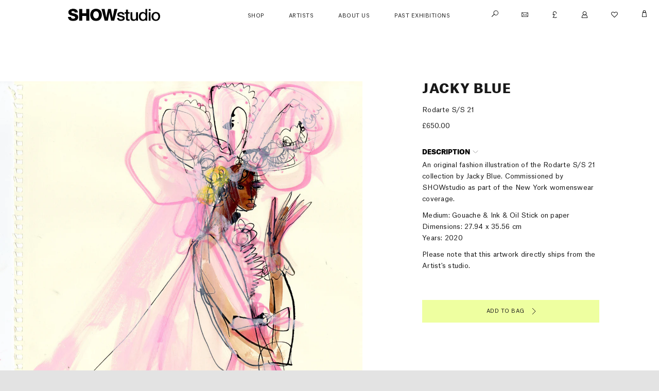

--- FILE ---
content_type: text/html; charset=utf-8
request_url: https://shop.showstudio.com/products/rodarte-s-s-24
body_size: 34057
content:
<!DOCTYPE html>
<!--[if IE 9]> <html class="ie9 no-js" lang="en"> <![endif]-->
<!--[if (gt IE 9)|!(IE)]><!--> <html class="no-js" lang="en"> <!--<![endif]-->
<head>
  <meta charset="utf-8">
  <meta http-equiv="X-UA-Compatible" content="IE=edge,chrome=1">
  <meta name="viewport" content="width=device-width,initial-scale=1">
  <meta name="theme-color" content="">
  <meta name="google-site-verification" content="PnzQ3WVDFTChTlFrZsc0nn6W2XuaY5Wj3tZaLvTfgAI" />
  <!-- Google Tag Manager -->
  <script>(function(w,d,s,l,i){w[l]=w[l]||[];w[l].push({'gtm.start':
  new Date().getTime(),event:'gtm.js'});var f=d.getElementsByTagName(s)[0],
  j=d.createElement(s),dl=l!='dataLayer'?'&l='+l:'';j.async=true;j.src=
  'https://www.googletagmanager.com/gtm.js?id='+i+dl;f.parentNode.insertBefore(j,f);
  })(window,document,'script','dataLayer','GTM-TR8WDDS');</script>
  <!-- End Google Tag Manager -->
  <link rel="canonical" href="https://shop.showstudio.com/products/rodarte-s-s-24">

  
    <link rel="shortcut icon" href="//shop.showstudio.com/cdn/shop/files/favicon_32x32_068c519f-ffeb-4369-b02a-c64bf7b3b097_32x32.png?v=1614286614" type="image/png">
  

  
  <title>Rodarte S/S 21
    
    
    
      &ndash; SHOWstudio</title>

  
    <meta name="description" content="An original fashion illustration of the Rodarte S/S 21 collection by Jacky Blue. Commissioned by SHOWstudio as part of the New York womenswear coverage. Medium: Gouache &amp;amp; Ink &amp;amp; Oil Stick on paperDimensions: 27.94 x 35.56 cmYears: 2020 Please note that this artwork directly ships from the Artist&#39;s studio.">
  

  <!-- /snippets/social-meta-tags.liquid -->




<meta property="og:site_name" content="SHOWstudio">
<meta property="og:url" content="https://shop.showstudio.com/products/rodarte-s-s-24">
<meta property="og:title" content="Rodarte S/S 21">
<meta property="og:type" content="product">
<meta property="og:description" content="An original fashion illustration of the Rodarte S/S 21 collection by Jacky Blue. Commissioned by SHOWstudio as part of the New York womenswear coverage. Medium: Gouache &amp;amp; Ink &amp;amp; Oil Stick on paperDimensions: 27.94 x 35.56 cmYears: 2020 Please note that this artwork directly ships from the Artist&#39;s studio.">

  <meta property="og:price:amount" content="650.00">
  <meta property="og:price:currency" content="GBP">

<meta property="og:image" content="http://shop.showstudio.com/cdn/shop/products/tumblr_ec88148939eed0634a8f1705628a1306_6016041b_1280_1200x1200.jpg?v=1605629918"><meta property="og:image" content="http://shop.showstudio.com/cdn/shop/products/Rodarte_SS21_Womenswear_001.width-1280_fPMfSeZc07q52pJy_1200x1200.jpg?v=1673005236">
<meta property="og:image:secure_url" content="https://shop.showstudio.com/cdn/shop/products/tumblr_ec88148939eed0634a8f1705628a1306_6016041b_1280_1200x1200.jpg?v=1605629918"><meta property="og:image:secure_url" content="https://shop.showstudio.com/cdn/shop/products/Rodarte_SS21_Womenswear_001.width-1280_fPMfSeZc07q52pJy_1200x1200.jpg?v=1673005236">


<meta name="twitter:card" content="summary_large_image">
<meta name="twitter:title" content="Rodarte S/S 21">
<meta name="twitter:description" content="An original fashion illustration of the Rodarte S/S 21 collection by Jacky Blue. Commissioned by SHOWstudio as part of the New York womenswear coverage. Medium: Gouache &amp;amp; Ink &amp;amp; Oil Stick on paperDimensions: 27.94 x 35.56 cmYears: 2020 Please note that this artwork directly ships from the Artist&#39;s studio.">


  <link href="//shop.showstudio.com/cdn/shop/t/11/assets/theme.css?v=101063655005696423051625214174" rel="stylesheet" type="text/css" media="all" />

<!-- Hotjar Tracking Code for www.machine-a.com -->
<script>
    (function(h,o,t,j,a,r){
        h.hj=h.hj||function(){(h.hj.q=h.hj.q||[]).push(arguments)};
        h._hjSettings={hjid:1362395,hjsv:6};
        a=o.getElementsByTagName('head')[0];
        r=o.createElement('script');r.async=1;
        r.src=t+h._hjSettings.hjid+j+h._hjSettings.hjsv;
        a.appendChild(r);
    })(window,document,'https://static.hotjar.com/c/hotjar-','.js?sv=');
</script>
<script>window.performance && window.performance.mark && window.performance.mark('shopify.content_for_header.start');</script><meta name="facebook-domain-verification" content="9pm265ypzzcg62y49w25s7y8ph0c5s">
<meta id="shopify-digital-wallet" name="shopify-digital-wallet" content="/1425899584/digital_wallets/dialog">
<meta name="shopify-checkout-api-token" content="91e3ac8184b50adb161170ad0113933d">
<meta id="in-context-paypal-metadata" data-shop-id="1425899584" data-venmo-supported="false" data-environment="production" data-locale="en_US" data-paypal-v4="true" data-currency="GBP">
<link rel="alternate" type="application/json+oembed" href="https://shop.showstudio.com/products/rodarte-s-s-24.oembed">
<script async="async" src="/checkouts/internal/preloads.js?locale=en-GB"></script>
<link rel="preconnect" href="https://shop.app" crossorigin="anonymous">
<script async="async" src="https://shop.app/checkouts/internal/preloads.js?locale=en-GB&shop_id=1425899584" crossorigin="anonymous"></script>
<script id="apple-pay-shop-capabilities" type="application/json">{"shopId":1425899584,"countryCode":"GB","currencyCode":"GBP","merchantCapabilities":["supports3DS"],"merchantId":"gid:\/\/shopify\/Shop\/1425899584","merchantName":"SHOWstudio","requiredBillingContactFields":["postalAddress","email","phone"],"requiredShippingContactFields":["postalAddress","email","phone"],"shippingType":"shipping","supportedNetworks":["visa","maestro","masterCard","amex","discover","elo"],"total":{"type":"pending","label":"SHOWstudio","amount":"1.00"},"shopifyPaymentsEnabled":true,"supportsSubscriptions":true}</script>
<script id="shopify-features" type="application/json">{"accessToken":"91e3ac8184b50adb161170ad0113933d","betas":["rich-media-storefront-analytics"],"domain":"shop.showstudio.com","predictiveSearch":true,"shopId":1425899584,"locale":"en"}</script>
<script>var Shopify = Shopify || {};
Shopify.shop = "showstudio-art.myshopify.com";
Shopify.locale = "en";
Shopify.currency = {"active":"GBP","rate":"1.0"};
Shopify.country = "GB";
Shopify.theme = {"name":"ESC - Live (02\/07\/2016)","id":124526133409,"schema_name":null,"schema_version":null,"theme_store_id":null,"role":"main"};
Shopify.theme.handle = "null";
Shopify.theme.style = {"id":null,"handle":null};
Shopify.cdnHost = "shop.showstudio.com/cdn";
Shopify.routes = Shopify.routes || {};
Shopify.routes.root = "/";</script>
<script type="module">!function(o){(o.Shopify=o.Shopify||{}).modules=!0}(window);</script>
<script>!function(o){function n(){var o=[];function n(){o.push(Array.prototype.slice.apply(arguments))}return n.q=o,n}var t=o.Shopify=o.Shopify||{};t.loadFeatures=n(),t.autoloadFeatures=n()}(window);</script>
<script>
  window.ShopifyPay = window.ShopifyPay || {};
  window.ShopifyPay.apiHost = "shop.app\/pay";
  window.ShopifyPay.redirectState = null;
</script>
<script id="shop-js-analytics" type="application/json">{"pageType":"product"}</script>
<script defer="defer" async type="module" src="//shop.showstudio.com/cdn/shopifycloud/shop-js/modules/v2/client.init-shop-cart-sync_BT-GjEfc.en.esm.js"></script>
<script defer="defer" async type="module" src="//shop.showstudio.com/cdn/shopifycloud/shop-js/modules/v2/chunk.common_D58fp_Oc.esm.js"></script>
<script defer="defer" async type="module" src="//shop.showstudio.com/cdn/shopifycloud/shop-js/modules/v2/chunk.modal_xMitdFEc.esm.js"></script>
<script type="module">
  await import("//shop.showstudio.com/cdn/shopifycloud/shop-js/modules/v2/client.init-shop-cart-sync_BT-GjEfc.en.esm.js");
await import("//shop.showstudio.com/cdn/shopifycloud/shop-js/modules/v2/chunk.common_D58fp_Oc.esm.js");
await import("//shop.showstudio.com/cdn/shopifycloud/shop-js/modules/v2/chunk.modal_xMitdFEc.esm.js");

  window.Shopify.SignInWithShop?.initShopCartSync?.({"fedCMEnabled":true,"windoidEnabled":true});

</script>
<script>
  window.Shopify = window.Shopify || {};
  if (!window.Shopify.featureAssets) window.Shopify.featureAssets = {};
  window.Shopify.featureAssets['shop-js'] = {"shop-cart-sync":["modules/v2/client.shop-cart-sync_DZOKe7Ll.en.esm.js","modules/v2/chunk.common_D58fp_Oc.esm.js","modules/v2/chunk.modal_xMitdFEc.esm.js"],"init-fed-cm":["modules/v2/client.init-fed-cm_B6oLuCjv.en.esm.js","modules/v2/chunk.common_D58fp_Oc.esm.js","modules/v2/chunk.modal_xMitdFEc.esm.js"],"shop-cash-offers":["modules/v2/client.shop-cash-offers_D2sdYoxE.en.esm.js","modules/v2/chunk.common_D58fp_Oc.esm.js","modules/v2/chunk.modal_xMitdFEc.esm.js"],"shop-login-button":["modules/v2/client.shop-login-button_QeVjl5Y3.en.esm.js","modules/v2/chunk.common_D58fp_Oc.esm.js","modules/v2/chunk.modal_xMitdFEc.esm.js"],"pay-button":["modules/v2/client.pay-button_DXTOsIq6.en.esm.js","modules/v2/chunk.common_D58fp_Oc.esm.js","modules/v2/chunk.modal_xMitdFEc.esm.js"],"shop-button":["modules/v2/client.shop-button_DQZHx9pm.en.esm.js","modules/v2/chunk.common_D58fp_Oc.esm.js","modules/v2/chunk.modal_xMitdFEc.esm.js"],"avatar":["modules/v2/client.avatar_BTnouDA3.en.esm.js"],"init-windoid":["modules/v2/client.init-windoid_CR1B-cfM.en.esm.js","modules/v2/chunk.common_D58fp_Oc.esm.js","modules/v2/chunk.modal_xMitdFEc.esm.js"],"init-shop-for-new-customer-accounts":["modules/v2/client.init-shop-for-new-customer-accounts_C_vY_xzh.en.esm.js","modules/v2/client.shop-login-button_QeVjl5Y3.en.esm.js","modules/v2/chunk.common_D58fp_Oc.esm.js","modules/v2/chunk.modal_xMitdFEc.esm.js"],"init-shop-email-lookup-coordinator":["modules/v2/client.init-shop-email-lookup-coordinator_BI7n9ZSv.en.esm.js","modules/v2/chunk.common_D58fp_Oc.esm.js","modules/v2/chunk.modal_xMitdFEc.esm.js"],"init-shop-cart-sync":["modules/v2/client.init-shop-cart-sync_BT-GjEfc.en.esm.js","modules/v2/chunk.common_D58fp_Oc.esm.js","modules/v2/chunk.modal_xMitdFEc.esm.js"],"shop-toast-manager":["modules/v2/client.shop-toast-manager_DiYdP3xc.en.esm.js","modules/v2/chunk.common_D58fp_Oc.esm.js","modules/v2/chunk.modal_xMitdFEc.esm.js"],"init-customer-accounts":["modules/v2/client.init-customer-accounts_D9ZNqS-Q.en.esm.js","modules/v2/client.shop-login-button_QeVjl5Y3.en.esm.js","modules/v2/chunk.common_D58fp_Oc.esm.js","modules/v2/chunk.modal_xMitdFEc.esm.js"],"init-customer-accounts-sign-up":["modules/v2/client.init-customer-accounts-sign-up_iGw4briv.en.esm.js","modules/v2/client.shop-login-button_QeVjl5Y3.en.esm.js","modules/v2/chunk.common_D58fp_Oc.esm.js","modules/v2/chunk.modal_xMitdFEc.esm.js"],"shop-follow-button":["modules/v2/client.shop-follow-button_CqMgW2wH.en.esm.js","modules/v2/chunk.common_D58fp_Oc.esm.js","modules/v2/chunk.modal_xMitdFEc.esm.js"],"checkout-modal":["modules/v2/client.checkout-modal_xHeaAweL.en.esm.js","modules/v2/chunk.common_D58fp_Oc.esm.js","modules/v2/chunk.modal_xMitdFEc.esm.js"],"shop-login":["modules/v2/client.shop-login_D91U-Q7h.en.esm.js","modules/v2/chunk.common_D58fp_Oc.esm.js","modules/v2/chunk.modal_xMitdFEc.esm.js"],"lead-capture":["modules/v2/client.lead-capture_BJmE1dJe.en.esm.js","modules/v2/chunk.common_D58fp_Oc.esm.js","modules/v2/chunk.modal_xMitdFEc.esm.js"],"payment-terms":["modules/v2/client.payment-terms_Ci9AEqFq.en.esm.js","modules/v2/chunk.common_D58fp_Oc.esm.js","modules/v2/chunk.modal_xMitdFEc.esm.js"]};
</script>
<script>(function() {
  var isLoaded = false;
  function asyncLoad() {
    if (isLoaded) return;
    isLoaded = true;
    var urls = ["https:\/\/static.klaviyo.com\/onsite\/js\/klaviyo.js?company_id=L8Kiux\u0026shop=showstudio-art.myshopify.com","https:\/\/static.klaviyo.com\/onsite\/js\/klaviyo.js?company_id=L8Kiux\u0026shop=showstudio-art.myshopify.com","https:\/\/shopify.covet.pics\/covet-pics-widget-inject.js?shop=showstudio-art.myshopify.com","https:\/\/widget.tagembed.com\/embed.min.js?shop=showstudio-art.myshopify.com","https:\/\/wishlists-scripts.esc-apps-cdn.com\/showstudio-art.myshopify.com.js?shop=showstudio-art.myshopify.com"];
    for (var i = 0; i < urls.length; i++) {
      var s = document.createElement('script');
      s.type = 'text/javascript';
      s.async = true;
      s.src = urls[i];
      var x = document.getElementsByTagName('script')[0];
      x.parentNode.insertBefore(s, x);
    }
  };
  if(window.attachEvent) {
    window.attachEvent('onload', asyncLoad);
  } else {
    window.addEventListener('load', asyncLoad, false);
  }
})();</script>
<script id="__st">var __st={"a":1425899584,"offset":-43200,"reqid":"e48189f6-d534-4962-9f77-b44857a1580d-1769525751","pageurl":"shop.showstudio.com\/products\/rodarte-s-s-24","u":"78b83e7663d6","p":"product","rtyp":"product","rid":5888442564769};</script>
<script>window.ShopifyPaypalV4VisibilityTracking = true;</script>
<script id="captcha-bootstrap">!function(){'use strict';const t='contact',e='account',n='new_comment',o=[[t,t],['blogs',n],['comments',n],[t,'customer']],c=[[e,'customer_login'],[e,'guest_login'],[e,'recover_customer_password'],[e,'create_customer']],r=t=>t.map((([t,e])=>`form[action*='/${t}']:not([data-nocaptcha='true']) input[name='form_type'][value='${e}']`)).join(','),a=t=>()=>t?[...document.querySelectorAll(t)].map((t=>t.form)):[];function s(){const t=[...o],e=r(t);return a(e)}const i='password',u='form_key',d=['recaptcha-v3-token','g-recaptcha-response','h-captcha-response',i],f=()=>{try{return window.sessionStorage}catch{return}},m='__shopify_v',_=t=>t.elements[u];function p(t,e,n=!1){try{const o=window.sessionStorage,c=JSON.parse(o.getItem(e)),{data:r}=function(t){const{data:e,action:n}=t;return t[m]||n?{data:e,action:n}:{data:t,action:n}}(c);for(const[e,n]of Object.entries(r))t.elements[e]&&(t.elements[e].value=n);n&&o.removeItem(e)}catch(o){console.error('form repopulation failed',{error:o})}}const l='form_type',E='cptcha';function T(t){t.dataset[E]=!0}const w=window,h=w.document,L='Shopify',v='ce_forms',y='captcha';let A=!1;((t,e)=>{const n=(g='f06e6c50-85a8-45c8-87d0-21a2b65856fe',I='https://cdn.shopify.com/shopifycloud/storefront-forms-hcaptcha/ce_storefront_forms_captcha_hcaptcha.v1.5.2.iife.js',D={infoText:'Protected by hCaptcha',privacyText:'Privacy',termsText:'Terms'},(t,e,n)=>{const o=w[L][v],c=o.bindForm;if(c)return c(t,g,e,D).then(n);var r;o.q.push([[t,g,e,D],n]),r=I,A||(h.body.append(Object.assign(h.createElement('script'),{id:'captcha-provider',async:!0,src:r})),A=!0)});var g,I,D;w[L]=w[L]||{},w[L][v]=w[L][v]||{},w[L][v].q=[],w[L][y]=w[L][y]||{},w[L][y].protect=function(t,e){n(t,void 0,e),T(t)},Object.freeze(w[L][y]),function(t,e,n,w,h,L){const[v,y,A,g]=function(t,e,n){const i=e?o:[],u=t?c:[],d=[...i,...u],f=r(d),m=r(i),_=r(d.filter((([t,e])=>n.includes(e))));return[a(f),a(m),a(_),s()]}(w,h,L),I=t=>{const e=t.target;return e instanceof HTMLFormElement?e:e&&e.form},D=t=>v().includes(t);t.addEventListener('submit',(t=>{const e=I(t);if(!e)return;const n=D(e)&&!e.dataset.hcaptchaBound&&!e.dataset.recaptchaBound,o=_(e),c=g().includes(e)&&(!o||!o.value);(n||c)&&t.preventDefault(),c&&!n&&(function(t){try{if(!f())return;!function(t){const e=f();if(!e)return;const n=_(t);if(!n)return;const o=n.value;o&&e.removeItem(o)}(t);const e=Array.from(Array(32),(()=>Math.random().toString(36)[2])).join('');!function(t,e){_(t)||t.append(Object.assign(document.createElement('input'),{type:'hidden',name:u})),t.elements[u].value=e}(t,e),function(t,e){const n=f();if(!n)return;const o=[...t.querySelectorAll(`input[type='${i}']`)].map((({name:t})=>t)),c=[...d,...o],r={};for(const[a,s]of new FormData(t).entries())c.includes(a)||(r[a]=s);n.setItem(e,JSON.stringify({[m]:1,action:t.action,data:r}))}(t,e)}catch(e){console.error('failed to persist form',e)}}(e),e.submit())}));const S=(t,e)=>{t&&!t.dataset[E]&&(n(t,e.some((e=>e===t))),T(t))};for(const o of['focusin','change'])t.addEventListener(o,(t=>{const e=I(t);D(e)&&S(e,y())}));const B=e.get('form_key'),M=e.get(l),P=B&&M;t.addEventListener('DOMContentLoaded',(()=>{const t=y();if(P)for(const e of t)e.elements[l].value===M&&p(e,B);[...new Set([...A(),...v().filter((t=>'true'===t.dataset.shopifyCaptcha))])].forEach((e=>S(e,t)))}))}(h,new URLSearchParams(w.location.search),n,t,e,['guest_login'])})(!0,!0)}();</script>
<script integrity="sha256-4kQ18oKyAcykRKYeNunJcIwy7WH5gtpwJnB7kiuLZ1E=" data-source-attribution="shopify.loadfeatures" defer="defer" src="//shop.showstudio.com/cdn/shopifycloud/storefront/assets/storefront/load_feature-a0a9edcb.js" crossorigin="anonymous"></script>
<script crossorigin="anonymous" defer="defer" src="//shop.showstudio.com/cdn/shopifycloud/storefront/assets/shopify_pay/storefront-65b4c6d7.js?v=20250812"></script>
<script data-source-attribution="shopify.dynamic_checkout.dynamic.init">var Shopify=Shopify||{};Shopify.PaymentButton=Shopify.PaymentButton||{isStorefrontPortableWallets:!0,init:function(){window.Shopify.PaymentButton.init=function(){};var t=document.createElement("script");t.src="https://shop.showstudio.com/cdn/shopifycloud/portable-wallets/latest/portable-wallets.en.js",t.type="module",document.head.appendChild(t)}};
</script>
<script data-source-attribution="shopify.dynamic_checkout.buyer_consent">
  function portableWalletsHideBuyerConsent(e){var t=document.getElementById("shopify-buyer-consent"),n=document.getElementById("shopify-subscription-policy-button");t&&n&&(t.classList.add("hidden"),t.setAttribute("aria-hidden","true"),n.removeEventListener("click",e))}function portableWalletsShowBuyerConsent(e){var t=document.getElementById("shopify-buyer-consent"),n=document.getElementById("shopify-subscription-policy-button");t&&n&&(t.classList.remove("hidden"),t.removeAttribute("aria-hidden"),n.addEventListener("click",e))}window.Shopify?.PaymentButton&&(window.Shopify.PaymentButton.hideBuyerConsent=portableWalletsHideBuyerConsent,window.Shopify.PaymentButton.showBuyerConsent=portableWalletsShowBuyerConsent);
</script>
<script data-source-attribution="shopify.dynamic_checkout.cart.bootstrap">document.addEventListener("DOMContentLoaded",(function(){function t(){return document.querySelector("shopify-accelerated-checkout-cart, shopify-accelerated-checkout")}if(t())Shopify.PaymentButton.init();else{new MutationObserver((function(e,n){t()&&(Shopify.PaymentButton.init(),n.disconnect())})).observe(document.body,{childList:!0,subtree:!0})}}));
</script>
<script id='scb4127' type='text/javascript' async='' src='https://shop.showstudio.com/cdn/shopifycloud/privacy-banner/storefront-banner.js'></script><link id="shopify-accelerated-checkout-styles" rel="stylesheet" media="screen" href="https://shop.showstudio.com/cdn/shopifycloud/portable-wallets/latest/accelerated-checkout-backwards-compat.css" crossorigin="anonymous">
<style id="shopify-accelerated-checkout-cart">
        #shopify-buyer-consent {
  margin-top: 1em;
  display: inline-block;
  width: 100%;
}

#shopify-buyer-consent.hidden {
  display: none;
}

#shopify-subscription-policy-button {
  background: none;
  border: none;
  padding: 0;
  text-decoration: underline;
  font-size: inherit;
  cursor: pointer;
}

#shopify-subscription-policy-button::before {
  box-shadow: none;
}

      </style>

<script>window.performance && window.performance.mark && window.performance.mark('shopify.content_for_header.end');</script>
<!-- BEGIN app block: shopify://apps/storeify-request-a-quote/blocks/embed-app/dac9aba2-251e-4c25-abc3-9fc57dbf7885 -->
  
  
  <style type="text/css" id="ify-style-remove">
  
  
  </style>
  <style type="text/css">.ify-hide{display:none;}</style>
  <link rel="preload" href="https://cdn.shopify.com/extensions/019bf96f-10b4-7499-b191-dd21caa62db4/storeify-request-a-quote-79/assets/storeify-requestaquote-styles.css" as="style">
  <link href="//cdn.shopify.com/extensions/019bf96f-10b4-7499-b191-dd21caa62db4/storeify-request-a-quote-79/assets/storeify-requestaquote-styles.css" rel="stylesheet" type="text/css" media="all" />
  <script type="text/javascript">
    var storeifyRequestaquote = storeifyRequestaquote || {};
    storeifyRequestaquote.app_enable = 1; 
    storeifyRequestaquote.locale = "en";
    storeifyRequestaquote.shop_domain = "shop.showstudio.com";
    storeifyRequestaquote.shop_url = "https:\/\/shop.showstudio.com";
    
      storeifyRequestaquote.product = {
        id:5888442564769,
        available:true,
        title:"Rodarte S\/S 21",
        handle:"rodarte-s-s-24",
        price:65000,
        price_max:65000,
        price_min:65000,
        price_varies:false,
        tags:["bright-colours","price:500-800"],
        type:"ILLUSTRATION",
        vendor:"Jacky Blue",
        handle:"rodarte-s-s-24",
        variants_count:1,
      };

      storeifyRequestaquote.product.options = [{"name":"Title","position":1,"values":["Default Title"]}];
      
      storeifyRequestaquote.product.collection = [227513696417,81826250816,77574144064,691911393653,81902469184];
    
    
    

    storeifyRequestaquote.page = {
    type : 'product',
    path : '/products/rodarte-s-s-24',
    };
    storeifyRequestaquote.money_format = '£{{amount}}';
    storeifyRequestaquote.storeify_requestaquote_json = "/apps/request-a-quote/params";
    storeifyRequestaquote.root_url = '/';
       storeifyRequestaquote.lang = {"btn_addquote":"Add to Quote","call_for_price":"Request a quote","btn_view":"View Quote","btn_continue":"Continue Shop","add_title":"Add \"{{product}}\" to quote","tbl_img":"Image","tbl_name":"Name","tbl_sku":"Sku","tbl_option":"Option","tbl_qty":"QTY","quote_empty":"Your quote is currently empty.","your_price":"Your Price","old_price":"Price","print":"Print PDF","total":"Total","btn_see_price":"Login to see price","draft_order":"Draft Order","date":"Date","status":"Status","view":"View","quote_history":"Quote history","load_more":"Load more \u003e\u003e","subtotal":"Subtotal","total_tax":"Total Tax","total_price":"Total Price","excl_shipping":"(Excl. Shipping)","excl_tax_shipping":"(Excl. Tax \u0026 Shipping)","input_required":"This field is required.","input_email":"Email Address is invalid: Please enter a valid email address.","search_product":"Search product","search_no_result":"No results found for “{{search_text}}”. Check the spelling or use a different word or phrase.","shipping":"Shipping","discount":"Discount","free":"Free","shipping_options":"Shipping Options","msg_size_attach":"Files \"{name}\" ({size}) exceeds maximum allowed upload size of {maxSize}.","msg_attach_tooless":"You must select at least {n} {files} to upload. Please retry your upload!","msg_calculating_time":"calculating time remaining","msg_processing":"Processing ...","upload_li_success":" Uploaded file \"{name}\" Successfully.","upload_li_fail":" Uploaded file \"{name}\" Fail.","content_pdf":"PDF Content"}; 
    
      storeifyRequestaquote.show_input_price = 0;
    
    storeifyRequestaquote.hide_variants_outofstock = 0;
     
    storeifyRequestaquote.search_product = 0;
     
    storeifyRequestaquote.btn_cart_to_quote = 0;
    storeifyRequestaquote.callbackTracking = function(data){  };
    storeifyRequestaquote.gtmId = "";
  </script>

  

  

  
  
  
  
  
  
  

  <!-- ======================    Footer   ==========================  -->

  
  
    <script src="https://cdn.shopify.com/extensions/019bf96f-10b4-7499-b191-dd21caa62db4/storeify-request-a-quote-79/assets/jquery-2.2.4.min.js" defer="defer"></script>
  
  
  
  
  
  
    <script src="https://cdn.shopify.com/extensions/019bf96f-10b4-7499-b191-dd21caa62db4/storeify-request-a-quote-79/assets/jquery.validate.min.js" defer></script>
    <script src="https://cdn.shopify.com/extensions/019bf96f-10b4-7499-b191-dd21caa62db4/storeify-request-a-quote-79/assets/additional-methods.min.js" defer></script>
  
  <script src="https://quote.storeify.app/js/stores/showstudio-art.myshopify.com/storeify-requestaquote-params.js?v=1729784128" defer></script>
  
  <script src="https://cdn.shopify.com/extensions/019bf96f-10b4-7499-b191-dd21caa62db4/storeify-request-a-quote-79/assets/storeify-requestaquote-v2-mode-0.js" defer></script>
  
  <!--end status-->


<!-- END app block --><link href="https://monorail-edge.shopifysvc.com" rel="dns-prefetch">
<script>(function(){if ("sendBeacon" in navigator && "performance" in window) {try {var session_token_from_headers = performance.getEntriesByType('navigation')[0].serverTiming.find(x => x.name == '_s').description;} catch {var session_token_from_headers = undefined;}var session_cookie_matches = document.cookie.match(/_shopify_s=([^;]*)/);var session_token_from_cookie = session_cookie_matches && session_cookie_matches.length === 2 ? session_cookie_matches[1] : "";var session_token = session_token_from_headers || session_token_from_cookie || "";function handle_abandonment_event(e) {var entries = performance.getEntries().filter(function(entry) {return /monorail-edge.shopifysvc.com/.test(entry.name);});if (!window.abandonment_tracked && entries.length === 0) {window.abandonment_tracked = true;var currentMs = Date.now();var navigation_start = performance.timing.navigationStart;var payload = {shop_id: 1425899584,url: window.location.href,navigation_start,duration: currentMs - navigation_start,session_token,page_type: "product"};window.navigator.sendBeacon("https://monorail-edge.shopifysvc.com/v1/produce", JSON.stringify({schema_id: "online_store_buyer_site_abandonment/1.1",payload: payload,metadata: {event_created_at_ms: currentMs,event_sent_at_ms: currentMs}}));}}window.addEventListener('pagehide', handle_abandonment_event);}}());</script>
<script id="web-pixels-manager-setup">(function e(e,d,r,n,o){if(void 0===o&&(o={}),!Boolean(null===(a=null===(i=window.Shopify)||void 0===i?void 0:i.analytics)||void 0===a?void 0:a.replayQueue)){var i,a;window.Shopify=window.Shopify||{};var t=window.Shopify;t.analytics=t.analytics||{};var s=t.analytics;s.replayQueue=[],s.publish=function(e,d,r){return s.replayQueue.push([e,d,r]),!0};try{self.performance.mark("wpm:start")}catch(e){}var l=function(){var e={modern:/Edge?\/(1{2}[4-9]|1[2-9]\d|[2-9]\d{2}|\d{4,})\.\d+(\.\d+|)|Firefox\/(1{2}[4-9]|1[2-9]\d|[2-9]\d{2}|\d{4,})\.\d+(\.\d+|)|Chrom(ium|e)\/(9{2}|\d{3,})\.\d+(\.\d+|)|(Maci|X1{2}).+ Version\/(15\.\d+|(1[6-9]|[2-9]\d|\d{3,})\.\d+)([,.]\d+|)( \(\w+\)|)( Mobile\/\w+|) Safari\/|Chrome.+OPR\/(9{2}|\d{3,})\.\d+\.\d+|(CPU[ +]OS|iPhone[ +]OS|CPU[ +]iPhone|CPU IPhone OS|CPU iPad OS)[ +]+(15[._]\d+|(1[6-9]|[2-9]\d|\d{3,})[._]\d+)([._]\d+|)|Android:?[ /-](13[3-9]|1[4-9]\d|[2-9]\d{2}|\d{4,})(\.\d+|)(\.\d+|)|Android.+Firefox\/(13[5-9]|1[4-9]\d|[2-9]\d{2}|\d{4,})\.\d+(\.\d+|)|Android.+Chrom(ium|e)\/(13[3-9]|1[4-9]\d|[2-9]\d{2}|\d{4,})\.\d+(\.\d+|)|SamsungBrowser\/([2-9]\d|\d{3,})\.\d+/,legacy:/Edge?\/(1[6-9]|[2-9]\d|\d{3,})\.\d+(\.\d+|)|Firefox\/(5[4-9]|[6-9]\d|\d{3,})\.\d+(\.\d+|)|Chrom(ium|e)\/(5[1-9]|[6-9]\d|\d{3,})\.\d+(\.\d+|)([\d.]+$|.*Safari\/(?![\d.]+ Edge\/[\d.]+$))|(Maci|X1{2}).+ Version\/(10\.\d+|(1[1-9]|[2-9]\d|\d{3,})\.\d+)([,.]\d+|)( \(\w+\)|)( Mobile\/\w+|) Safari\/|Chrome.+OPR\/(3[89]|[4-9]\d|\d{3,})\.\d+\.\d+|(CPU[ +]OS|iPhone[ +]OS|CPU[ +]iPhone|CPU IPhone OS|CPU iPad OS)[ +]+(10[._]\d+|(1[1-9]|[2-9]\d|\d{3,})[._]\d+)([._]\d+|)|Android:?[ /-](13[3-9]|1[4-9]\d|[2-9]\d{2}|\d{4,})(\.\d+|)(\.\d+|)|Mobile Safari.+OPR\/([89]\d|\d{3,})\.\d+\.\d+|Android.+Firefox\/(13[5-9]|1[4-9]\d|[2-9]\d{2}|\d{4,})\.\d+(\.\d+|)|Android.+Chrom(ium|e)\/(13[3-9]|1[4-9]\d|[2-9]\d{2}|\d{4,})\.\d+(\.\d+|)|Android.+(UC? ?Browser|UCWEB|U3)[ /]?(15\.([5-9]|\d{2,})|(1[6-9]|[2-9]\d|\d{3,})\.\d+)\.\d+|SamsungBrowser\/(5\.\d+|([6-9]|\d{2,})\.\d+)|Android.+MQ{2}Browser\/(14(\.(9|\d{2,})|)|(1[5-9]|[2-9]\d|\d{3,})(\.\d+|))(\.\d+|)|K[Aa][Ii]OS\/(3\.\d+|([4-9]|\d{2,})\.\d+)(\.\d+|)/},d=e.modern,r=e.legacy,n=navigator.userAgent;return n.match(d)?"modern":n.match(r)?"legacy":"unknown"}(),u="modern"===l?"modern":"legacy",c=(null!=n?n:{modern:"",legacy:""})[u],f=function(e){return[e.baseUrl,"/wpm","/b",e.hashVersion,"modern"===e.buildTarget?"m":"l",".js"].join("")}({baseUrl:d,hashVersion:r,buildTarget:u}),m=function(e){var d=e.version,r=e.bundleTarget,n=e.surface,o=e.pageUrl,i=e.monorailEndpoint;return{emit:function(e){var a=e.status,t=e.errorMsg,s=(new Date).getTime(),l=JSON.stringify({metadata:{event_sent_at_ms:s},events:[{schema_id:"web_pixels_manager_load/3.1",payload:{version:d,bundle_target:r,page_url:o,status:a,surface:n,error_msg:t},metadata:{event_created_at_ms:s}}]});if(!i)return console&&console.warn&&console.warn("[Web Pixels Manager] No Monorail endpoint provided, skipping logging."),!1;try{return self.navigator.sendBeacon.bind(self.navigator)(i,l)}catch(e){}var u=new XMLHttpRequest;try{return u.open("POST",i,!0),u.setRequestHeader("Content-Type","text/plain"),u.send(l),!0}catch(e){return console&&console.warn&&console.warn("[Web Pixels Manager] Got an unhandled error while logging to Monorail."),!1}}}}({version:r,bundleTarget:l,surface:e.surface,pageUrl:self.location.href,monorailEndpoint:e.monorailEndpoint});try{o.browserTarget=l,function(e){var d=e.src,r=e.async,n=void 0===r||r,o=e.onload,i=e.onerror,a=e.sri,t=e.scriptDataAttributes,s=void 0===t?{}:t,l=document.createElement("script"),u=document.querySelector("head"),c=document.querySelector("body");if(l.async=n,l.src=d,a&&(l.integrity=a,l.crossOrigin="anonymous"),s)for(var f in s)if(Object.prototype.hasOwnProperty.call(s,f))try{l.dataset[f]=s[f]}catch(e){}if(o&&l.addEventListener("load",o),i&&l.addEventListener("error",i),u)u.appendChild(l);else{if(!c)throw new Error("Did not find a head or body element to append the script");c.appendChild(l)}}({src:f,async:!0,onload:function(){if(!function(){var e,d;return Boolean(null===(d=null===(e=window.Shopify)||void 0===e?void 0:e.analytics)||void 0===d?void 0:d.initialized)}()){var d=window.webPixelsManager.init(e)||void 0;if(d){var r=window.Shopify.analytics;r.replayQueue.forEach((function(e){var r=e[0],n=e[1],o=e[2];d.publishCustomEvent(r,n,o)})),r.replayQueue=[],r.publish=d.publishCustomEvent,r.visitor=d.visitor,r.initialized=!0}}},onerror:function(){return m.emit({status:"failed",errorMsg:"".concat(f," has failed to load")})},sri:function(e){var d=/^sha384-[A-Za-z0-9+/=]+$/;return"string"==typeof e&&d.test(e)}(c)?c:"",scriptDataAttributes:o}),m.emit({status:"loading"})}catch(e){m.emit({status:"failed",errorMsg:(null==e?void 0:e.message)||"Unknown error"})}}})({shopId: 1425899584,storefrontBaseUrl: "https://shop.showstudio.com",extensionsBaseUrl: "https://extensions.shopifycdn.com/cdn/shopifycloud/web-pixels-manager",monorailEndpoint: "https://monorail-edge.shopifysvc.com/unstable/produce_batch",surface: "storefront-renderer",enabledBetaFlags: ["2dca8a86"],webPixelsConfigList: [{"id":"193495201","configuration":"{\"pixel_id\":\"1332479330716987\",\"pixel_type\":\"facebook_pixel\",\"metaapp_system_user_token\":\"-\"}","eventPayloadVersion":"v1","runtimeContext":"OPEN","scriptVersion":"ca16bc87fe92b6042fbaa3acc2fbdaa6","type":"APP","apiClientId":2329312,"privacyPurposes":["ANALYTICS","MARKETING","SALE_OF_DATA"],"dataSharingAdjustments":{"protectedCustomerApprovalScopes":["read_customer_address","read_customer_email","read_customer_name","read_customer_personal_data","read_customer_phone"]}},{"id":"195920245","eventPayloadVersion":"v1","runtimeContext":"LAX","scriptVersion":"1","type":"CUSTOM","privacyPurposes":["ANALYTICS"],"name":"Google Analytics tag (migrated)"},{"id":"shopify-app-pixel","configuration":"{}","eventPayloadVersion":"v1","runtimeContext":"STRICT","scriptVersion":"0450","apiClientId":"shopify-pixel","type":"APP","privacyPurposes":["ANALYTICS","MARKETING"]},{"id":"shopify-custom-pixel","eventPayloadVersion":"v1","runtimeContext":"LAX","scriptVersion":"0450","apiClientId":"shopify-pixel","type":"CUSTOM","privacyPurposes":["ANALYTICS","MARKETING"]}],isMerchantRequest: false,initData: {"shop":{"name":"SHOWstudio","paymentSettings":{"currencyCode":"GBP"},"myshopifyDomain":"showstudio-art.myshopify.com","countryCode":"GB","storefrontUrl":"https:\/\/shop.showstudio.com"},"customer":null,"cart":null,"checkout":null,"productVariants":[{"price":{"amount":650.0,"currencyCode":"GBP"},"product":{"title":"Rodarte S\/S 21","vendor":"Jacky Blue","id":"5888442564769","untranslatedTitle":"Rodarte S\/S 21","url":"\/products\/rodarte-s-s-24","type":"ILLUSTRATION"},"id":"37048138104993","image":{"src":"\/\/shop.showstudio.com\/cdn\/shop\/products\/tumblr_ec88148939eed0634a8f1705628a1306_6016041b_1280.jpg?v=1605629918"},"sku":"SIL-JB05","title":"Default Title","untranslatedTitle":"Default Title"}],"purchasingCompany":null},},"https://shop.showstudio.com/cdn","fcfee988w5aeb613cpc8e4bc33m6693e112",{"modern":"","legacy":""},{"shopId":"1425899584","storefrontBaseUrl":"https:\/\/shop.showstudio.com","extensionBaseUrl":"https:\/\/extensions.shopifycdn.com\/cdn\/shopifycloud\/web-pixels-manager","surface":"storefront-renderer","enabledBetaFlags":"[\"2dca8a86\"]","isMerchantRequest":"false","hashVersion":"fcfee988w5aeb613cpc8e4bc33m6693e112","publish":"custom","events":"[[\"page_viewed\",{}],[\"product_viewed\",{\"productVariant\":{\"price\":{\"amount\":650.0,\"currencyCode\":\"GBP\"},\"product\":{\"title\":\"Rodarte S\/S 21\",\"vendor\":\"Jacky Blue\",\"id\":\"5888442564769\",\"untranslatedTitle\":\"Rodarte S\/S 21\",\"url\":\"\/products\/rodarte-s-s-24\",\"type\":\"ILLUSTRATION\"},\"id\":\"37048138104993\",\"image\":{\"src\":\"\/\/shop.showstudio.com\/cdn\/shop\/products\/tumblr_ec88148939eed0634a8f1705628a1306_6016041b_1280.jpg?v=1605629918\"},\"sku\":\"SIL-JB05\",\"title\":\"Default Title\",\"untranslatedTitle\":\"Default Title\"}}]]"});</script><script>
  window.ShopifyAnalytics = window.ShopifyAnalytics || {};
  window.ShopifyAnalytics.meta = window.ShopifyAnalytics.meta || {};
  window.ShopifyAnalytics.meta.currency = 'GBP';
  var meta = {"product":{"id":5888442564769,"gid":"gid:\/\/shopify\/Product\/5888442564769","vendor":"Jacky Blue","type":"ILLUSTRATION","handle":"rodarte-s-s-24","variants":[{"id":37048138104993,"price":65000,"name":"Rodarte S\/S 21","public_title":null,"sku":"SIL-JB05"}],"remote":false},"page":{"pageType":"product","resourceType":"product","resourceId":5888442564769,"requestId":"e48189f6-d534-4962-9f77-b44857a1580d-1769525751"}};
  for (var attr in meta) {
    window.ShopifyAnalytics.meta[attr] = meta[attr];
  }
</script>
<script class="analytics">
  (function () {
    var customDocumentWrite = function(content) {
      var jquery = null;

      if (window.jQuery) {
        jquery = window.jQuery;
      } else if (window.Checkout && window.Checkout.$) {
        jquery = window.Checkout.$;
      }

      if (jquery) {
        jquery('body').append(content);
      }
    };

    var hasLoggedConversion = function(token) {
      if (token) {
        return document.cookie.indexOf('loggedConversion=' + token) !== -1;
      }
      return false;
    }

    var setCookieIfConversion = function(token) {
      if (token) {
        var twoMonthsFromNow = new Date(Date.now());
        twoMonthsFromNow.setMonth(twoMonthsFromNow.getMonth() + 2);

        document.cookie = 'loggedConversion=' + token + '; expires=' + twoMonthsFromNow;
      }
    }

    var trekkie = window.ShopifyAnalytics.lib = window.trekkie = window.trekkie || [];
    if (trekkie.integrations) {
      return;
    }
    trekkie.methods = [
      'identify',
      'page',
      'ready',
      'track',
      'trackForm',
      'trackLink'
    ];
    trekkie.factory = function(method) {
      return function() {
        var args = Array.prototype.slice.call(arguments);
        args.unshift(method);
        trekkie.push(args);
        return trekkie;
      };
    };
    for (var i = 0; i < trekkie.methods.length; i++) {
      var key = trekkie.methods[i];
      trekkie[key] = trekkie.factory(key);
    }
    trekkie.load = function(config) {
      trekkie.config = config || {};
      trekkie.config.initialDocumentCookie = document.cookie;
      var first = document.getElementsByTagName('script')[0];
      var script = document.createElement('script');
      script.type = 'text/javascript';
      script.onerror = function(e) {
        var scriptFallback = document.createElement('script');
        scriptFallback.type = 'text/javascript';
        scriptFallback.onerror = function(error) {
                var Monorail = {
      produce: function produce(monorailDomain, schemaId, payload) {
        var currentMs = new Date().getTime();
        var event = {
          schema_id: schemaId,
          payload: payload,
          metadata: {
            event_created_at_ms: currentMs,
            event_sent_at_ms: currentMs
          }
        };
        return Monorail.sendRequest("https://" + monorailDomain + "/v1/produce", JSON.stringify(event));
      },
      sendRequest: function sendRequest(endpointUrl, payload) {
        // Try the sendBeacon API
        if (window && window.navigator && typeof window.navigator.sendBeacon === 'function' && typeof window.Blob === 'function' && !Monorail.isIos12()) {
          var blobData = new window.Blob([payload], {
            type: 'text/plain'
          });

          if (window.navigator.sendBeacon(endpointUrl, blobData)) {
            return true;
          } // sendBeacon was not successful

        } // XHR beacon

        var xhr = new XMLHttpRequest();

        try {
          xhr.open('POST', endpointUrl);
          xhr.setRequestHeader('Content-Type', 'text/plain');
          xhr.send(payload);
        } catch (e) {
          console.log(e);
        }

        return false;
      },
      isIos12: function isIos12() {
        return window.navigator.userAgent.lastIndexOf('iPhone; CPU iPhone OS 12_') !== -1 || window.navigator.userAgent.lastIndexOf('iPad; CPU OS 12_') !== -1;
      }
    };
    Monorail.produce('monorail-edge.shopifysvc.com',
      'trekkie_storefront_load_errors/1.1',
      {shop_id: 1425899584,
      theme_id: 124526133409,
      app_name: "storefront",
      context_url: window.location.href,
      source_url: "//shop.showstudio.com/cdn/s/trekkie.storefront.a804e9514e4efded663580eddd6991fcc12b5451.min.js"});

        };
        scriptFallback.async = true;
        scriptFallback.src = '//shop.showstudio.com/cdn/s/trekkie.storefront.a804e9514e4efded663580eddd6991fcc12b5451.min.js';
        first.parentNode.insertBefore(scriptFallback, first);
      };
      script.async = true;
      script.src = '//shop.showstudio.com/cdn/s/trekkie.storefront.a804e9514e4efded663580eddd6991fcc12b5451.min.js';
      first.parentNode.insertBefore(script, first);
    };
    trekkie.load(
      {"Trekkie":{"appName":"storefront","development":false,"defaultAttributes":{"shopId":1425899584,"isMerchantRequest":null,"themeId":124526133409,"themeCityHash":"7213166324747550185","contentLanguage":"en","currency":"GBP","eventMetadataId":"81abf61c-f078-4201-9307-6783a882d477"},"isServerSideCookieWritingEnabled":true,"monorailRegion":"shop_domain","enabledBetaFlags":["65f19447"]},"Session Attribution":{},"S2S":{"facebookCapiEnabled":true,"source":"trekkie-storefront-renderer","apiClientId":580111}}
    );

    var loaded = false;
    trekkie.ready(function() {
      if (loaded) return;
      loaded = true;

      window.ShopifyAnalytics.lib = window.trekkie;

      var originalDocumentWrite = document.write;
      document.write = customDocumentWrite;
      try { window.ShopifyAnalytics.merchantGoogleAnalytics.call(this); } catch(error) {};
      document.write = originalDocumentWrite;

      window.ShopifyAnalytics.lib.page(null,{"pageType":"product","resourceType":"product","resourceId":5888442564769,"requestId":"e48189f6-d534-4962-9f77-b44857a1580d-1769525751","shopifyEmitted":true});

      var match = window.location.pathname.match(/checkouts\/(.+)\/(thank_you|post_purchase)/)
      var token = match? match[1]: undefined;
      if (!hasLoggedConversion(token)) {
        setCookieIfConversion(token);
        window.ShopifyAnalytics.lib.track("Viewed Product",{"currency":"GBP","variantId":37048138104993,"productId":5888442564769,"productGid":"gid:\/\/shopify\/Product\/5888442564769","name":"Rodarte S\/S 21","price":"650.00","sku":"SIL-JB05","brand":"Jacky Blue","variant":null,"category":"ILLUSTRATION","nonInteraction":true,"remote":false},undefined,undefined,{"shopifyEmitted":true});
      window.ShopifyAnalytics.lib.track("monorail:\/\/trekkie_storefront_viewed_product\/1.1",{"currency":"GBP","variantId":37048138104993,"productId":5888442564769,"productGid":"gid:\/\/shopify\/Product\/5888442564769","name":"Rodarte S\/S 21","price":"650.00","sku":"SIL-JB05","brand":"Jacky Blue","variant":null,"category":"ILLUSTRATION","nonInteraction":true,"remote":false,"referer":"https:\/\/shop.showstudio.com\/products\/rodarte-s-s-24"});
      }
    });


        var eventsListenerScript = document.createElement('script');
        eventsListenerScript.async = true;
        eventsListenerScript.src = "//shop.showstudio.com/cdn/shopifycloud/storefront/assets/shop_events_listener-3da45d37.js";
        document.getElementsByTagName('head')[0].appendChild(eventsListenerScript);

})();</script>
  <script>
  if (!window.ga || (window.ga && typeof window.ga !== 'function')) {
    window.ga = function ga() {
      (window.ga.q = window.ga.q || []).push(arguments);
      if (window.Shopify && window.Shopify.analytics && typeof window.Shopify.analytics.publish === 'function') {
        window.Shopify.analytics.publish("ga_stub_called", {}, {sendTo: "google_osp_migration"});
      }
      console.error("Shopify's Google Analytics stub called with:", Array.from(arguments), "\nSee https://help.shopify.com/manual/promoting-marketing/pixels/pixel-migration#google for more information.");
    };
    if (window.Shopify && window.Shopify.analytics && typeof window.Shopify.analytics.publish === 'function') {
      window.Shopify.analytics.publish("ga_stub_initialized", {}, {sendTo: "google_osp_migration"});
    }
  }
</script>
<script
  defer
  src="https://shop.showstudio.com/cdn/shopifycloud/perf-kit/shopify-perf-kit-3.0.4.min.js"
  data-application="storefront-renderer"
  data-shop-id="1425899584"
  data-render-region="gcp-us-east1"
  data-page-type="product"
  data-theme-instance-id="124526133409"
  data-theme-name=""
  data-theme-version=""
  data-monorail-region="shop_domain"
  data-resource-timing-sampling-rate="10"
  data-shs="true"
  data-shs-beacon="true"
  data-shs-export-with-fetch="true"
  data-shs-logs-sample-rate="1"
  data-shs-beacon-endpoint="https://shop.showstudio.com/api/collect"
></script>
</head>
<body class="template-product site-art" data-base-url="https://shop.showstudio.com/products/rodarte-s-s-24" data-wow>
    <!-- Google Tag Manager (noscript) -->
    <noscript><iframe src="https://www.googletagmanager.com/ns.html?id=GTM-TR8WDDS"
    height="0" width="0" style="display:none;visibility:hidden"></iframe></noscript>
    <!-- End Google Tag Manager (noscript) -->
    <a class="visually-hidden" href="#MainContent">Skip to content</a>

    <header class="site-header flex" data-scroll-header>
        <nav class="flex f-space-between f-vertical-center">

    <div class="site-header__icon flex below-nav-mobile burger-button">
        <button class="burger" data-class-change='{ "elem": "body", "class": "mobile-menu-open", "action": "toggle" }' data-slide='{ "elem": ".site-header__searchbar", "action": "hide" }' class="mobile-nav-only burger">
            <div></div>
            <div></div>
            <div></div>
        </button>
    </div>

    <a class="site-header__logo" href="https://shop.showstudio.com"><?xml version="1.0" encoding="UTF-8"?>
    <svg width="403px" height="54px" viewBox="0 0 403 54" version="1.1" xmlns="http://www.w3.org/2000/svg" xmlns:xlink="http://www.w3.org/1999/xlink">
        <!-- Generator: Sketch 51.3 (57544) - http://www.bohemiancoding.com/sketch -->
        <defs>
            <polygon id="path-1" points="0.0002 0 402.96 0 402.96 53.52 0.0002 53.52"></polygon>
        </defs>
        <g id="Page-1" stroke="none" stroke-width="1" fill="none" fill-rule="evenodd">
            <g id="Group-20">
                <mask id="mask-2" fill="white">
                    <use xlink:href="#path-1"></use>
                </mask>
                <g id="Clip-2"></g>
                <path d="M352.994,8.812 L361.184,8.812 L361.184,1.098 L352.994,1.098 L352.994,8.812 Z M352.983,52.421 L361.161,52.421 L361.161,15.26 L352.983,15.26 L352.983,52.421 Z M253.9,21.38 L253.9,22.201 C253.9,29.18 253.895,36.158 253.906,43.137 C253.908,44.034 253.958,44.936 254.057,45.828 C254.485,49.735 256.283,51.696 260.141,52.477 C262.034,52.859 263.952,52.885 265.871,52.741 C267.08,52.651 268.285,52.503 269.509,52.379 L269.509,46.061 C269.299,46.091 269.127,46.134 268.954,46.138 C267.561,46.167 266.16,46.283 264.775,46.186 C263.318,46.082 262.537,45.276 262.311,43.838 C262.175,42.975 262.111,42.09 262.108,41.215 C262.093,34.836 262.1,28.457 262.1,22.079 L262.1,21.361 L269.511,21.361 L269.511,15.23 L262.073,15.23 L262.073,4.124 L253.882,4.124 L253.882,15.258 L247.709,15.258 L247.709,21.38 L253.9,21.38 Z M146.863,1.091 C146.906,1.272 146.93,1.387 146.96,1.501 C151.503,18.305 156.048,35.109 160.58,51.915 C160.696,52.343 160.875,52.472 161.312,52.47 C165.451,52.453 169.591,52.449 173.731,52.474 C174.265,52.477 174.481,52.322 174.518,51.796 C174.548,51.381 174.668,50.972 174.75,50.561 C176.785,40.357 178.82,30.151 180.856,19.947 C181.044,19.004 181.245,18.063 181.439,17.121 C181.579,17.263 181.625,17.394 181.651,17.528 C183.936,28.984 186.223,40.441 188.492,51.9 C188.581,52.352 188.746,52.471 189.188,52.47 C193.288,52.453 197.387,52.46 201.487,52.459 C201.664,52.459 201.841,52.442 202.041,52.431 C206.768,35.316 211.488,18.222 216.22,1.089 L202.792,1.089 C200.371,13.585 197.954,26.06 195.537,38.534 C195.391,38.444 195.364,38.36 195.347,38.276 C194.789,35.517 194.231,32.758 193.675,29.999 C191.768,20.544 189.855,11.089 187.97,1.629 C187.869,1.124 187.667,1.049 187.223,1.051 C183.423,1.066 179.623,1.06 175.823,1.06 L175.217,1.06 C172.692,13.596 170.179,26.076 167.666,38.557 C167.62,38.554 167.575,38.551 167.53,38.549 C165.112,26.07 162.695,13.592 160.273,1.091 L146.863,1.091 Z M383.28,53.52 L328.2,53.52 C328.765,53.442 329.329,53.368 329.893,53.284 C332.71,52.861 335.26,51.859 337.253,49.745 C337.886,49.073 338.396,48.284 339.017,47.478 L339.017,52.414 L346.781,52.414 L346.781,1.095 L338.62,1.095 L338.62,10.533 L338.62,20.146 C338.414,19.892 338.312,19.782 338.229,19.661 C337.382,18.42 336.31,17.413 335.036,16.625 C332.085,14.8 328.842,14.089 325.413,14.268 C318.829,14.612 314.185,17.905 311.723,23.95 C309.196,30.153 309.256,36.54 311.522,42.814 C313.655,48.715 317.92,52.223 324.162,53.229 C324.943,53.355 325.733,53.424 326.52,53.52 L287.88,53.52 C287.991,53.486 288.1,53.435 288.214,53.422 C292.31,52.953 295.538,51.075 297.765,47.561 C297.819,47.475 297.896,47.403 298.074,47.193 L298.074,52.416 L306.079,52.416 L306.079,15.269 L297.899,15.269 L297.899,16.065 C297.899,22.963 297.912,29.862 297.886,36.761 C297.882,37.874 297.79,39.004 297.582,40.096 C297.006,43.123 295.469,45.42 292.401,46.426 C290.681,46.99 288.912,47.086 287.13,46.822 C284.73,46.467 283.151,45.104 282.342,42.827 C281.785,41.261 281.645,39.633 281.643,37.989 C281.636,30.651 281.64,23.312 281.64,15.973 L281.64,15.267 L273.419,15.267 L273.419,16.06 C273.419,23.438 273.41,30.818 273.428,38.195 C273.431,39.532 273.479,40.875 273.614,42.204 C273.852,44.515 274.475,46.719 275.805,48.661 C277.656,51.363 280.363,52.637 283.492,53.158 C284.429,53.314 285.377,53.401 286.32,53.52 L232.56,53.52 C232.787,53.482 233.013,53.421 233.241,53.408 C235.65,53.269 237.997,52.825 240.253,51.958 C245.093,50.098 248.387,46.484 248.189,40.922 C248.074,37.655 246.709,35.131 243.965,33.361 C241.869,32.01 239.524,31.281 237.126,30.717 C234.483,30.094 231.81,29.591 229.189,28.887 C227.938,28.55 226.709,27.984 225.596,27.314 C224.371,26.575 223.87,25.348 224.156,23.897 C224.408,22.623 225.325,21.927 226.446,21.486 C228.668,20.613 230.977,20.549 233.293,20.945 C235.871,21.387 237.7,22.731 238.344,25.408 C238.377,25.545 238.728,25.686 238.931,25.688 C241.431,25.707 243.93,25.701 246.43,25.698 C246.602,25.698 246.774,25.677 246.94,25.666 C246.94,25.513 246.953,25.411 246.939,25.314 C246.227,20.626 243.688,17.331 239.274,15.619 C234.363,13.714 229.342,13.841 224.322,15.206 C222.016,15.833 219.95,16.915 218.231,18.63 C214.667,22.187 214.829,30.118 220.309,33.276 C222.129,34.325 224.068,35.033 226.096,35.511 C228.933,36.178 231.79,36.763 234.62,37.457 C236.174,37.838 237.693,38.377 238.861,39.564 C240.523,41.251 240.332,43.947 238.422,45.337 C237.882,45.731 237.256,46.058 236.619,46.255 C233.974,47.078 231.275,47.215 228.571,46.591 C226.245,46.055 224.508,44.76 223.701,42.431 C223.487,41.816 223.385,41.162 223.223,40.492 L215.082,40.492 C215.072,40.593 215.056,40.668 215.059,40.742 C215.199,44.854 216.776,48.209 220.246,50.558 C222.407,52.022 224.837,52.774 227.391,53.156 C228.429,53.313 229.477,53.401 230.52,53.52 L125.28,53.52 C126.041,53.404 126.803,53.297 127.562,53.172 C136.022,51.773 142.189,47.258 145.644,39.395 C148.992,31.773 149.165,23.884 146.417,16.069 C143.374,7.417 137.216,2.173 128.152,0.449 C127.201,0.268 126.237,0.148 125.28,0 L402.96,0 L402.96,31.56 C402.922,31.434 402.87,31.309 402.848,31.18 C402.641,30.001 402.522,28.799 402.221,27.645 C400.756,22.054 397.543,17.895 392.102,15.674 C388.319,14.131 384.368,13.879 380.376,14.536 C374.115,15.567 369.557,18.911 367.066,24.815 C365.032,29.638 364.9,34.649 366.026,39.7 C367.666,47.049 373.084,52.061 380.503,53.179 C381.425,53.318 382.355,53.407 383.28,53.52 Z" id="Fill-1" fill="#FFFFFF" mask="url(#mask-2)"></path>
                <path d="M48.981,1.0944 L48.981,52.4264 L62.382,52.4264 L62.382,31.3594 L80.008,31.3594 L80.008,52.4274 L93.33,52.4274 L93.33,1.0944 L79.952,1.0944 L79.952,19.7404 L62.373,19.7404 L62.373,1.0944 L48.981,1.0944 Z M120.48,53.5194 L25.2,53.5194 C25.371,53.4824 25.54,53.4254 25.713,53.4124 C28.051,53.2414 30.353,52.8634 32.599,52.1874 C35.464,51.3254 38.101,50.0354 40.293,47.9514 C43.263,45.1274 44.565,41.5774 44.824,37.5614 C45.186,31.9414 43.002,27.6714 38.145,24.7844 C35.564,23.2514 32.766,22.2604 29.887,21.4874 C26.785,20.6534 23.66,19.9054 20.556,19.0774 C19.049,18.6754 17.581,18.1424 16.327,17.1664 C15.333,16.3914 14.887,15.3934 15.094,14.1184 C15.357,12.4914 16.4,11.5204 17.855,11.0184 C20.96,9.9484 24.038,10.1364 26.988,11.5774 C28.532,12.3314 29.464,13.6254 29.72,15.3544 C29.777,15.7414 29.783,16.1374 29.812,16.5304 L43.222,16.5304 C43.174,15.8654 43.148,15.2334 43.079,14.6054 C42.689,11.0364 41.254,7.9634 38.636,5.4894 C35.663,2.6794 32.028,1.2254 28.069,0.4844 C27.039,0.2914 25.997,0.1594 24.96,0.0004 L120.48,0.0004 C119.676,0.1184 118.87,0.2224 118.069,0.3564 C110.17,1.6764 104.169,5.7504 100.615,12.9614 C96.675,20.9554 96.4,29.3124 99.369,37.6474 C102.417,46.2054 108.572,51.3594 117.539,53.0654 C118.513,53.2514 119.499,53.3704 120.48,53.5194 Z" id="Fill-3" fill="#FFFFFF" mask="url(#mask-2)"></path>
                <path d="M134.7852,26.7662 C134.7952,24.3102 134.4872,21.8992 133.6592,19.5812 C132.0522,15.0842 129.1262,12.1552 124.1732,11.5842 C119.1962,11.0112 114.7642,13.4082 112.7072,17.9682 C110.6242,22.5862 110.4492,27.3912 111.5622,32.2712 C112.1632,34.9082 113.3342,37.2512 115.2842,39.1882 C119.3282,43.2102 128.9812,43.6392 132.7912,35.9872 C134.2402,33.0772 134.7742,29.9802 134.7852,26.7662 Z M120.4802,53.5192 C119.4992,53.3702 118.5132,53.2512 117.5382,53.0652 C108.5722,51.3592 102.4162,46.2052 99.3682,37.6472 C96.4002,29.3122 96.6752,20.9552 100.6152,12.9612 C104.1682,5.7502 110.1702,1.6762 118.0692,0.3562 C118.8702,0.2232 119.6762,0.1182 120.4802,0.0002 L125.2802,0.0002 C126.2372,0.1482 127.2012,0.2682 128.1522,0.4492 C137.2162,2.1732 143.3732,7.4172 146.4162,16.0692 C149.1652,23.8842 148.9922,31.7722 145.6432,39.3942 C142.1892,47.2582 136.0212,51.7722 127.5612,53.1722 C126.8032,53.2972 126.0402,53.4042 125.2802,53.5192 L120.4802,53.5192 Z" id="Fill-4" fill="#000000" mask="url(#mask-2)"></path>
                <path d="M24.96,0.0001 C25.997,0.1601 27.039,0.2911 28.069,0.4841 C32.028,1.2251 35.663,2.6801 38.636,5.4891 C41.254,7.9631 42.689,11.0371 43.079,14.6051 C43.147,15.2331 43.174,15.8661 43.222,16.5301 L29.812,16.5301 C29.783,16.1371 29.777,15.7421 29.72,15.3541 C29.464,13.6251 28.532,12.3321 26.988,11.5771 C24.038,10.1361 20.96,9.9491 17.855,11.0191 C16.4,11.5201 15.357,12.4911 15.094,14.1181 C14.887,15.3941 15.333,16.3921 16.327,17.1661 C17.581,18.1421 19.049,18.6751 20.556,19.0771 C23.66,19.9051 26.785,20.6531 29.887,21.4871 C32.766,22.2601 35.564,23.2511 38.145,24.7841 C43.002,27.6711 45.186,31.9411 44.824,37.5621 C44.565,41.5771 43.263,45.1271 40.293,47.9511 C38.101,50.0351 35.464,51.3251 32.599,52.1881 C30.353,52.8631 28.051,53.2411 25.713,53.4121 C25.54,53.4251 25.371,53.4821 25.2,53.5201 L19.8,53.5201 C19.631,53.4811 19.465,53.4211 19.294,53.4071 C16.493,53.1771 13.756,52.6431 11.139,51.5971 C5.778,49.4541 2.086,45.7831 0.677,40.0571 C0.286,38.4681 0.075,36.8541 0.134,35.2101 L13.507,35.2101 C13.569,35.7171 13.609,36.1751 13.681,36.6281 C14.171,39.7051 15.837,41.7721 18.888,42.6101 C21.4,43.3001 23.944,43.3281 26.484,42.7981 C27.907,42.5001 29.236,41.9571 30.271,40.8691 C31.956,39.0981 31.815,36.4791 29.925,34.9381 C29.464,34.5621 28.945,34.2411 28.415,33.9731 C26.061,32.7781 23.498,32.2161 20.966,31.5691 C17.466,30.6741 13.954,29.8161 10.645,28.3181 C7.931,27.0901 5.513,25.4821 3.752,23.0051 C0.585,18.5501 0.417,9.8771 6.584,4.9321 C9.643,2.4781 13.184,1.1711 16.989,0.4821 C18.041,0.2921 19.103,0.1591 20.16,0.0001 L24.96,0.0001 Z" id="Fill-5" fill="#000000" mask="url(#mask-2)"></path>
                <path d="M318.1807,34.0646 C318.1787,36.5856 318.5747,38.8186 319.4387,40.7886 C321.0577,44.4796 323.7617,46.7316 327.8997,46.9296 C332.2367,47.1376 335.4307,45.2276 337.2467,41.3296 C339.4947,36.5036 339.5287,31.5056 337.5147,26.6086 C335.9367,22.7706 332.9037,20.7906 328.7097,20.7456 C324.4697,20.6986 321.4707,22.6606 319.6947,26.4866 C318.5797,28.8846 318.2157,31.4456 318.1807,34.0646 Z M326.5197,53.5196 C325.7337,53.4236 324.9437,53.3546 324.1617,53.2286 C317.9197,52.2226 313.6557,48.7146 311.5227,42.8136 C309.2557,36.5406 309.1967,30.1536 311.7227,23.9506 C314.1847,17.9056 318.8287,14.6126 325.4127,14.2686 C328.8417,14.0886 332.0847,14.8006 335.0357,16.6256 C336.3097,17.4126 337.3817,18.4196 338.2287,19.6606 C338.3117,19.7826 338.4137,19.8916 338.6197,20.1466 L338.6197,10.5326 L338.6197,1.0956 L346.7817,1.0956 L346.7817,52.4146 L339.0167,52.4146 L339.0167,47.4776 C338.3957,48.2846 337.8857,49.0736 337.2527,49.7456 C335.2597,51.8586 332.7097,52.8616 329.8927,53.2846 C329.3287,53.3686 328.7647,53.4416 328.2007,53.5196 L326.5197,53.5196 Z" id="Fill-6" fill="#000000" mask="url(#mask-2)"></path>
                <path d="M373.5791,33.8009 C373.6321,36.5079 374.0851,39.1279 375.3751,41.5429 C377.1241,44.8189 379.7951,46.7439 383.5691,46.9319 C387.5371,47.1289 390.7011,45.5839 392.6081,42.0969 C395.5361,36.7469 395.5661,31.2159 392.7491,25.8159 C390.9551,22.3759 387.9271,20.6919 384.0131,20.7439 C380.1431,20.7959 377.3281,22.6179 375.4681,25.9639 C374.1141,28.3979 373.6421,31.0519 373.5791,33.8009 Z M383.2801,53.5199 C382.3541,53.4069 381.4251,53.3179 380.5031,53.1789 C373.0841,52.0609 367.6661,47.0489 366.0261,39.6999 C364.9001,34.6489 365.0321,29.6379 367.0661,24.8149 C369.5571,18.9109 374.1151,15.5669 380.3761,14.5359 C384.3681,13.8789 388.3191,14.1309 392.1011,15.6749 C397.5431,17.8949 400.7561,22.0539 402.2211,27.6449 C402.5221,28.7989 402.6411,30.0009 402.8481,31.1799 C402.8701,31.3089 402.9221,31.4339 402.9601,31.5599 L402.9601,35.9999 C402.7611,37.1549 402.6031,38.3169 402.3561,39.4599 C400.7321,46.9749 395.3841,52.0079 387.7911,53.1819 C386.8921,53.3209 385.9841,53.4079 385.0801,53.5199 L383.2801,53.5199 Z" id="Fill-7" fill="#000000" mask="url(#mask-2)"></path>
                <path d="M230.5196,53.5196 C229.4766,53.4006 228.4286,53.3126 227.3906,53.1566 C224.8366,52.7736 222.4076,52.0216 220.2466,50.5576 C216.7766,48.2086 215.1996,44.8536 215.0586,40.7426 C215.0556,40.6676 215.0726,40.5926 215.0816,40.4926 L223.2226,40.4926 C223.3846,41.1626 223.4876,41.8156 223.7016,42.4306 C224.5076,44.7596 226.2456,46.0546 228.5716,46.5906 C231.2756,47.2146 233.9736,47.0786 236.6196,46.2546 C237.2556,46.0576 237.8816,45.7306 238.4216,45.3366 C240.3326,43.9476 240.5226,41.2506 238.8616,39.5636 C237.6936,38.3766 236.1736,37.8376 234.6206,37.4576 C231.7906,36.7626 228.9326,36.1776 226.0956,35.5106 C224.0686,35.0336 222.1286,34.3256 220.3086,33.2756 C214.8296,30.1186 214.6666,22.1866 218.2316,18.6296 C219.9506,16.9156 222.0156,15.8326 224.3226,15.2056 C229.3416,13.8416 234.3636,13.7136 239.2746,15.6186 C243.6876,17.3306 246.2266,20.6256 246.9386,25.3136 C246.9536,25.4116 246.9406,25.5126 246.9406,25.6656 C246.7746,25.6766 246.6016,25.6986 246.4296,25.6986 C243.9296,25.7006 241.4306,25.7066 238.9306,25.6876 C238.7276,25.6866 238.3766,25.5446 238.3436,25.4076 C237.7006,22.7306 235.8716,21.3876 233.2926,20.9456 C230.9766,20.5486 228.6676,20.6126 226.4466,21.4856 C225.3256,21.9276 224.4086,22.6236 224.1566,23.8966 C223.8706,25.3476 224.3716,26.5756 225.5956,27.3136 C226.7086,27.9846 227.9376,28.5496 229.1896,28.8866 C231.8096,29.5906 234.4836,30.0936 237.1256,30.7166 C239.5246,31.2816 241.8696,32.0096 243.9646,33.3616 C246.7086,35.1306 248.0746,37.6556 248.1896,40.9216 C248.3866,46.4836 245.0926,50.0976 240.2526,51.9576 C237.9976,52.8256 235.6506,53.2686 233.2416,53.4086 C233.0126,53.4206 232.7876,53.4816 232.5596,53.5196 L230.5196,53.5196 Z" id="Fill-8" fill="#000000" mask="url(#mask-2)"></path>
                <path d="M286.3203,53.5196 C285.3773,53.4016 284.4283,53.3136 283.4923,53.1586 C280.3633,52.6366 277.6563,51.3636 275.8043,48.6616 C274.4743,46.7186 273.8513,44.5146 273.6143,42.2046 C273.4783,40.8746 273.4303,39.5326 273.4273,38.1956 C273.4103,30.8176 273.4193,23.4376 273.4193,16.0596 L273.4193,15.2666 L281.6393,15.2666 L281.6393,15.9726 C281.6393,23.3116 281.6353,30.6506 281.6423,37.9896 C281.6443,39.6326 281.7853,41.2606 282.3413,42.8276 C283.1513,45.1036 284.7303,46.4666 287.1303,46.8226 C288.9123,47.0856 290.6803,46.9906 292.4013,46.4256 C295.4683,45.4196 297.0063,43.1236 297.5823,40.0956 C297.7903,39.0036 297.8823,37.8736 297.8853,36.7606 C297.9123,29.8626 297.8993,22.9636 297.8993,16.0646 L297.8993,15.2686 L306.0793,15.2686 L306.0793,52.4156 L298.0743,52.4156 L298.0743,47.1926 C297.8953,47.4036 297.8193,47.4746 297.7643,47.5606 C295.5383,51.0756 292.3093,52.9536 288.2143,53.4216 C288.0993,53.4346 287.9913,53.4866 287.8803,53.5196 L286.3203,53.5196 Z" id="Fill-9" fill="#000000" mask="url(#mask-2)"></path>
                <path d="M20.1602,0.0001 C19.1022,0.1591 18.0412,0.2921 16.9892,0.4821 C13.1832,1.1711 9.6432,2.4781 6.5832,4.9321 C0.4162,9.8771 0.5852,18.5501 3.7522,23.0051 C5.5132,25.4821 7.9312,27.0901 10.6452,28.3181 C13.9542,29.8161 17.4662,30.6741 20.9662,31.5691 C23.4972,32.2161 26.0612,32.7781 28.4142,33.9731 C28.9452,34.2411 29.4642,34.5621 29.9252,34.9381 C31.8152,36.4791 31.9562,39.0981 30.2712,40.8691 C29.2362,41.9571 27.9072,42.5001 26.4842,42.7981 C23.9442,43.3281 21.4002,43.3001 18.8882,42.6101 C15.8372,41.7721 14.1712,39.7051 13.6812,36.6281 C13.6092,36.1751 13.5692,35.7171 13.5072,35.2101 L0.1342,35.2101 C0.0752,36.8541 0.2852,38.4681 0.6772,40.0571 C2.0862,45.7831 5.7782,49.4541 11.1392,51.5971 C13.7562,52.6431 16.4932,53.1771 19.2942,53.4071 C19.4652,53.4211 19.6312,53.4811 19.8002,53.5201 L0.0002,53.5201 L0.0002,0.0001 L20.1602,0.0001 Z" id="Fill-10" fill="#FFFFFF" mask="url(#mask-2)"></path>
                <path d="M385.0801,53.5196 C385.9841,53.4086 386.8921,53.3206 387.7911,53.1816 C395.3841,52.0076 400.7321,46.9746 402.3561,39.4596 C402.6031,38.3166 402.7611,37.1546 402.9601,35.9996 L402.9601,53.5196 L385.0801,53.5196 Z" id="Fill-11" fill="#FFFFFF" mask="url(#mask-2)"></path>
                <path d="M146.8628,1.0914 L160.2728,1.0914 C162.6948,13.5924 165.1128,26.0704 167.5298,38.5494 C167.5748,38.5504 167.6198,38.5534 167.6658,38.5564 C170.1788,26.0764 172.6928,13.5964 175.2168,1.0594 L175.8228,1.0594 C179.6228,1.0594 183.4228,1.0664 187.2228,1.0514 C187.6668,1.0494 187.8688,1.1244 187.9698,1.6294 C189.8548,11.0894 191.7678,20.5434 193.6748,29.9994 C194.2308,32.7584 194.7888,35.5164 195.3468,38.2754 C195.3638,38.3604 195.3908,38.4444 195.5368,38.5344 C197.9538,26.0594 200.3708,13.5854 202.7918,1.0894 L216.2198,1.0894 C211.4878,18.2214 206.7678,35.3154 202.0408,52.4304 C201.8408,52.4414 201.6638,52.4594 201.4878,52.4594 C197.3868,52.4604 193.2878,52.4534 189.1878,52.4694 C188.7458,52.4704 188.5808,52.3514 188.4918,51.8994 C186.2228,40.4404 183.9358,28.9844 181.6518,17.5284 C181.6248,17.3934 181.5788,17.2624 181.4388,17.1214 C181.2448,18.0634 181.0448,19.0044 180.8558,19.9474 C178.8198,30.1514 176.7848,40.3564 174.7498,50.5604 C174.6678,50.9714 174.5478,51.3814 174.5178,51.7964 C174.4808,52.3224 174.2648,52.4764 173.7308,52.4734 C169.5908,52.4494 165.4508,52.4534 161.3118,52.4694 C160.8748,52.4714 160.6958,52.3424 160.5798,51.9154 C156.0488,35.1084 151.5038,18.3044 146.9608,1.5004 C146.9298,1.3874 146.9058,1.2724 146.8628,1.0914" id="Fill-12" fill="#000000" mask="url(#mask-2)"></path>
                <path d="M253.9004,21.3795 L247.7094,21.3795 L247.7094,15.2585 L253.8814,15.2585 L253.8814,4.1235 L262.0734,4.1235 L262.0734,15.2305 L269.5104,15.2305 L269.5104,21.3605 L262.0994,21.3605 L262.0994,22.0785 C262.0994,28.4575 262.0924,34.8365 262.1084,41.2145 C262.1114,42.0895 262.1744,42.9745 262.3104,43.8375 C262.5374,45.2765 263.3184,46.0825 264.7754,46.1855 C266.1604,46.2835 267.5604,46.1675 268.9544,46.1375 C269.1274,46.1335 269.2984,46.0905 269.5084,46.0605 L269.5084,52.3795 C268.2854,52.5035 267.0804,52.6505 265.8714,52.7415 C263.9524,52.8845 262.0344,52.8595 260.1404,52.4765 C256.2834,51.6965 254.4854,49.7355 254.0564,45.8285 C253.9584,44.9355 253.9084,44.0345 253.9064,43.1365 C253.8944,36.1585 253.9004,29.1795 253.9004,22.2015 L253.9004,21.3795 Z" id="Fill-13" fill="#000000" mask="url(#mask-2)"></path>
                <polygon id="Fill-14" fill="#000000" mask="url(#mask-2)" points="352.983 52.421 361.161 52.421 361.161 15.26 352.983 15.26"></polygon>
                <polygon id="Fill-15" fill="#000000" mask="url(#mask-2)" points="352.994 8.812 361.184 8.812 361.184 1.098 352.994 1.098"></polygon>
                <polygon id="Fill-16" fill="#000000" mask="url(#mask-2)" points="48.981 1.0944 62.373 1.0944 62.373 19.7404 79.952 19.7404 79.952 1.0944 93.33 1.0944 93.33 52.4274 80.008 52.4274 80.008 31.3594 62.382 31.3594 62.382 52.4264 48.981 52.4264"></polygon>
                <path d="M134.7852,26.7662 C134.7742,29.9802 134.2402,33.0772 132.7912,35.9872 C128.9812,43.6392 119.3282,43.2102 115.2842,39.1882 C113.3342,37.2512 112.1632,34.9082 111.5622,32.2712 C110.4492,27.3912 110.6242,22.5862 112.7072,17.9682 C114.7642,13.4082 119.1962,11.0112 124.1732,11.5842 C129.1262,12.1552 132.0522,15.0842 133.6592,19.5812 C134.4872,21.8992 134.7952,24.3102 134.7852,26.7662" id="Fill-17" fill="#FFFFFF" mask="url(#mask-2)"></path>
                <path d="M318.1807,34.0646 C318.2157,31.4456 318.5797,28.8846 319.6947,26.4866 C321.4707,22.6606 324.4697,20.6986 328.7097,20.7456 C332.9037,20.7906 335.9367,22.7706 337.5147,26.6086 C339.5287,31.5056 339.4947,36.5036 337.2467,41.3296 C335.4307,45.2276 332.2367,47.1376 327.8997,46.9296 C323.7617,46.7316 321.0577,44.4796 319.4387,40.7886 C318.5747,38.8186 318.1787,36.5856 318.1807,34.0646" id="Fill-18" fill="#FFFFFF" mask="url(#mask-2)"></path>
                <path d="M373.5791,33.7999 C373.6421,31.0519 374.1141,28.3979 375.4681,25.9639 C377.3281,22.6179 380.1431,20.7959 384.0131,20.7439 C387.9271,20.6919 390.9551,22.3759 392.7491,25.8159 C395.5661,31.2159 395.5361,36.7469 392.6081,42.0969 C390.7011,45.5839 387.5371,47.1289 383.5691,46.9319 C379.7951,46.7439 377.1241,44.8189 375.3751,41.5429 C374.0851,39.1279 373.6321,36.5079 373.5791,33.7999" id="Fill-19" fill="#FFFFFF" mask="url(#mask-2)"></path>
            </g>
        </g>
    </svg></a>
    <ul class="site-header__links flex">
        
            <li class="site-header__link has-megamenu">
                <a href="#" class="xs uc light primary-link" data-mobile-megamenu="add">Shop</a><div class="site-header__megamenu">
        <div class="flex f-space-between">
            <ul class="megamenu-col">
                <h2 class="uc grey xs mid">Shop</h2>
            </ul><ul class="megamenu-col " ><li><a href="#" class="uc xs bold">Shop by Type </a></li><li><a href="/collections/contemporary-fashion-illustrations" class="uc xs">Fashion Illustrations</a></li><li><a href="/collections/merchandise" class="uc xs">Merchandise</a></li><li><a href="/collections/books-magazines" class="uc xs">Books & Magazines</a></li><li><a href="/collections/photography" class="uc xs">Photography</a></li></ul><ul class="megamenu-col " ><li><a href="#" class="uc xs bold">Projects & Exhibitions </a></li><li><a href="/collections/25th-anniversary-box-set" class="uc xs">25th Anniversary Box Set</a></li><li><a href="https://shop.showstudio.com/collections/flowers" class="uc xs">FLOWERS</a></li><li><a href="https://shop.showstudio.com/collections/advent-2024" class="uc xs">Calendar Girls</a></li><li><a href="https://shop.showstudio.com/collections/shadow-ban" class="uc xs">SHADOW-BAN</a></li><li><a href="/collections/illustrating-ikons" class="uc xs">Illustrating ikons</a></li><li><a href="/collections/100-women-1" class="uc xs">100 Women</a></li></ul><ul class="megamenu-col " ><li><a href="#" class="uc xs bold">Shop by category </a></li><li><a href="/collections/bright-colours" class="uc xs">Bright colours</a></li><li><a href="/collections/minimal" class="uc xs">Minimal</a></li><li><a href="/collections/abstract" class="uc xs">Abstract</a></li><li><a href="/collections/works-on-canvas" class="uc xs">Works on Canvas</a></li><li><a href="/collections/life-drawings" class="uc xs">Life Drawings</a></li></ul><ul class="megamenu-col " ><li><a href="#" class="uc xs bold">Scale </a></li><li><a href="/collections/contemporary-fashion-illustrations/size:small" class="uc xs">Small</a></li><li><a href="/collections/contemporary-fashion-illustrations/size:medium" class="uc xs">Medium</a></li><li><a href="/collections/contemporary-fashion-illustrations/size:large" class="uc xs">Large</a></li></ul><ul class="megamenu-col " ><li><a href="#" class="uc xs bold">Shop by Price </a></li><li><a href="/collections/under-200" class="uc xs">Under £200</a></li><li><a href="/collections/200-500" class="uc xs">£200 - £500</a></li><li><a href="/collections/500-800" class="uc xs">£500 - £800</a></li><li><a href="/collections/over-800" class="uc xs">£800 +</a></li></ul></div>
    </div>

    <button data-mobile-megamenu="toggle" class="absolute dropdown-chevron flex f-vertical-center f-center below-nav-mobile"></li>
        
            <li class="site-header__link">
                <a href="/pages/artists" class="xs uc light primary-link">Artists</a></li>
        
            <li class="site-header__link">
                <a href="/pages/about-show-gallery" class="xs uc light primary-link">About Us</a></li>
        
            <li class="site-header__link">
                <a href="/blogs/projects-exhibitions" class="xs uc light primary-link">Past Exhibitions</a></li>
        
    </ul>
    <ul class="site-header__buttons flex">
        <li class="site-header__icon">
            <button data-trigger='{"elem": "input[name=\"q\"]", "action": "focus"}'  data-slide='{ "elem": ".site-header__searchbar", "action": "toggle" }'><svg xmlns="http://www.w3.org/2000/svg" viewBox="0 0 77.47 74.03"><defs><style>.cls-1,.cls-2{fill:none;stroke:#1d1d1b;stroke-miterlimit:10;}.cls-1{stroke-width:6px;}.cls-2{stroke-linecap:round;stroke-width:3px;}</style></defs><g id="Layer_2" data-name="Layer 2"><g id="Layer_1-2" data-name="Layer 1"><circle class="cls-1" cx="48.89" cy="28.58" r="25.58"/><line class="cls-1" x1="29.16" y1="44.87" x2="2.12" y2="71.91"/><line class="cls-2" x1="29.16" y1="44.87" x2="2.12" y2="71.91"/></g></g></svg></button>
        </li>
        <li class="site-header__icon move-mobile">
            <a href="https://shop.showstudio.com/pages/contact/"><svg xmlns="http://www.w3.org/2000/svg" viewBox="0 0 89.03 57.74"><defs><style>.cls-1{fill:none;stroke:#1d1d1b;stroke-linecap:round;stroke-miterlimit:10;stroke-width:6px;}</style></defs><g id="Layer_2" data-name="Layer 2"><g id="Layer_1-2" data-name="Layer 1"><rect class="cls-1" x="3" y="3" width="83.03" height="51.74" rx="3.87" ry="3.87"/><polyline class="cls-1" points="84.71 4.68 44.51 38.98 4.32 4.68"/><line class="cls-1" x1="4.32" y1="52.64" x2="32.55" y2="29.89"/><line class="cls-1" x1="84.71" y1="52.64" x2="56.88" y2="30.22"/></g></g></svg></a>
        </li>
        <li class="site-header__icon move-mobile">
            <a href="#"><svg xmlns="http://www.w3.org/2000/svg" viewBox="0 0 48.5 74.91"><defs><style>.cls-1{fill:none;stroke:#1d1d1b;stroke-linecap:round;stroke-linejoin:round;stroke-width:6px;}</style></defs><g id="Layer_2" data-name="Layer 2"><g id="Layer_1-2" data-name="Layer 1"><path class="cls-1" d="M41.3,24S43.54,3,24,3C4.17,3,2.55,24.32,13.5,38.46c8.4,10.83-3.14,25.11-9.33,31.3,13.67-7.33,21.46,11,41.33-3.92"/><line class="cls-1" x1="3" y1="37.06" x2="28.74" y2="37.06"/></g></g></svg></a>
        </li>
        <li class="site-header__icon move-mobile">
            <a href="https://shop.showstudio.com/account/"><svg xmlns="http://www.w3.org/2000/svg" viewBox="0 0 65.63 74.29"><defs><style>.cls-1{fill:none;stroke:#1d1d1b;stroke-miterlimit:10;stroke-width:6px;}</style></defs><g id="Layer_2" data-name="Layer 2"><g id="Layer_1-2" data-name="Layer 1"><path class="cls-1" d="M43.61,37.39a18.78,18.78,0,0,1-21.58,0C10.9,42.66,3,55.85,3,71.29H62.63C62.63,55.85,54.74,42.66,43.61,37.39Z"/><circle class="cls-1" cx="32.82" cy="21.81" r="18.81"/></g></g></svg></a>
        </li>
        <li class="site-header__icon move-mobile">
            <a href="https://shop.showstudio.com/pages/wishlist/"><svg xmlns="http://www.w3.org/2000/svg" viewBox="0 0 74.91 64.58"><defs><style>.cls-1{fill:none;stroke:#010101;stroke-linecap:round;stroke-linejoin:round;stroke-width:6px;}</style></defs><g id="Layer_2" data-name="Layer 2"><g id="Layer_1-2" data-name="Layer 1"><path class="cls-1" d="M66.91,32.22,37.43,61.58,8,32.17A17.08,17.08,0,1,1,32.17,8l3.72,3.72a2.22,2.22,0,0,0,3.16,0l3.69-3.69A17.09,17.09,0,0,1,66.91,32.22Z"/></g></g></svg></a>
        </li>
        <li class="site-header__icon">
            <button id="cart-open" data-class-change='{ "elem": "body", "class": "cart-open", "action": "toggle" }'><svg xmlns="http://www.w3.org/2000/svg" viewBox="0 0 53.31 74.12"><defs><style>.cls-1{fill:none;stroke:#1d1d1b;stroke-miterlimit:10;stroke-width:6px;}</style></defs><g id="Layer_2" data-name="Layer 2"><g id="Layer_1-2" data-name="Layer 1"><path class="cls-1" d="M38.78,23.85V11.16A8.16,8.16,0,0,0,30.62,3H22.69a8.15,8.15,0,0,0-8.15,8.16V23.85Z"/><polygon class="cls-1" points="49.93 71.12 3.38 71.12 9.08 23.85 44.23 23.85 49.93 71.12"/></g></g></svg></button>
        </li>
    </ul>
</nav>


<div class="site-header__searchbar DOM-slider-hidden flex f-vertical-center">
    <h2 class="subheading">Search</h2>
    <div class="margin-left"><form method="get" action="/search" class="flex">
    <input placeholder="" data-class-change='{ "trigger": "input", "elem": "body", "class": "search-open" }' class="main-search plain" type="text" name="q" /><button hidden type="submit" class="ui-icon"><svg xmlns="http://www.w3.org/2000/svg" viewBox="0 0 77.47 74.03"><defs><style>.cls-1,.cls-2{fill:none;stroke:#1d1d1b;stroke-miterlimit:10;}.cls-1{stroke-width:6px;}.cls-2{stroke-linecap:round;stroke-width:3px;}</style></defs><g id="Layer_2" data-name="Layer 2"><g id="Layer_1-2" data-name="Layer 1"><circle class="cls-1" cx="48.89" cy="28.58" r="25.58"/><line class="cls-1" x1="29.16" y1="44.87" x2="2.12" y2="71.91"/><line class="cls-2" x1="29.16" y1="44.87" x2="2.12" y2="71.91"/></g></g></svg></button>
</form>
</div>
</div>

    </header>

    <main data-hide='{"elem": ".site-header__searchbar"}' class="main-content" id="MainContent" role="main">
        <div id="shopify-section-product" class="shopify-section">



<section class="product-main">
    <div class="flex f-space-between">
        <div class="product-main__left">
            <div class="product-main__image" style="width:840.7380073800738px" data-slick='{ "arrows": true, "pagination": true, "products": true }'>

                            <img data-zoom="//shop.showstudio.com/cdn/shop/products/tumblr_ec88148939eed0634a8f1705628a1306_6016041b_1280_2000x.jpg?v=1605629918" src="//shop.showstudio.com/cdn/shop/products/tumblr_ec88148939eed0634a8f1705628a1306_6016041b_1280_1146x.jpg?v=1605629918" alt="Rodarte S/S 21" />
                            <img data-zoom="//shop.showstudio.com/cdn/shop/products/Rodarte_SS21_Womenswear_001.width-1280_fPMfSeZc07q52pJy_2000x.jpg?v=1673005236" src="//shop.showstudio.com/cdn/shop/products/Rodarte_SS21_Womenswear_001.width-1280_fPMfSeZc07q52pJy_1146x.jpg?v=1673005236" alt="Rodarte S/S 21" />
</div><div class="slider-pagination absolute">
                    <span class="current-slide">1</span> / <span class="slide-count">2</span>
                </div>


</div>
        <div class="product-main__right flex f-vertical-center f-center"><script data-app="esc-out-of-stock" type="text/json">[{"id":37048138104993,"title":"Default Title","option1":"Default Title","option2":null,"option3":null,"sku":"SIL-JB05","requires_shipping":true,"taxable":true,"featured_image":null,"available":true,"name":" | escape","public_title":" | escape","options":["Default Title"],"price":65000,"weight":500,"compare_at_price":null,"inventory_quantity":1,"inventory_management":"shopify","inventory_policy":"deny","barcode":""}]</script><div class="product-main__information-wrapper">
                <h1 class="title-sm product-main__designer">



            Jacky Blue
        
</h1>
                <div class="product-main__information">
                    <h2 class="subtitle product-main__title">Rodarte S/S 21</h2>
                    <h3 class="lg light product-main__price">£650.00 </h3>


                    <div class="product-main__description p-bold above-tablet">
                        
    <div class="product-main__accordian accordion">
        
            <div class="accordion-element">
                <button class="accordion-head" data-slide='{ "elem": "next", "action": "toggle", "closeSiblingsElement": ".accordion-body" }'>
                    Description<svg xmlns="http://www.w3.org/2000/svg" xmlns:xlink="http://www.w3.org/1999/xlink" width="6" height="12" viewBox="0 0 6 12"><defs><path id="e559a" d="M1040 5301l6 6-6 6"/></defs><g><g transform="translate(-1040 -5301)"><use fill="#fff" fill-opacity="0" stroke="#181818" stroke-miterlimit="50" xlink:href="#e559a"/></g></g></svg></button>
                <div class="accordion-body">
                    <meta charset="utf-8">
<p data-mce-fragment="1">An original fashion illustration of the Rodarte S/S 21 collection by Jacky Blue. Commissioned by SHOWstudio as part of the New York womenswear coverage.</p>
<p data-mce-fragment="1">Medium: Gouache &amp; Ink &amp; Oil Stick on paper<br data-mce-fragment="1">Dimensions: 27.94 x 35.56 cm<br data-mce-fragment="1">Years: 2020</p>
<p data-mce-fragment="1"><meta charset="utf-8"><span>Please note that this a</span><span>rtwork directly </span><meta charset="utf-8"><span data-mce-fragment="1">ships </span><span>from the Artist's studio.</span></p>
                </div>
            </div>
        
        

        

        
    </div>

                    </div><input type="hidden" data-product-variant-id value="37048138104993">


<div class="flex buttons-row">
                            <button data-cart-update="add" class="btn btn__wide">Add to bag<svg xmlns="http://www.w3.org/2000/svg" xmlns:xlink="http://www.w3.org/1999/xlink" width="6" height="12" viewBox="0 0 6 12"><defs><path id="e559a" d="M1040 5301l6 6-6 6"/></defs><g><g transform="translate(-1040 -5301)"><use fill="#fff" fill-opacity="0" stroke="#181818" stroke-miterlimit="50" xlink:href="#e559a"/></g></g></svg></button>
                            <div data-app="eastsideco_wishlist">
                              <esc-wishlist-add-to-wishlist
                                :product="{&quot;id&quot;:5888442564769,&quot;title&quot;:&quot;Rodarte S\/S 21&quot;,&quot;handle&quot;:&quot;rodarte-s-s-24&quot;,&quot;description&quot;:&quot;\u003cmeta charset=\&quot;utf-8\&quot;\u003e\n\u003cp data-mce-fragment=\&quot;1\&quot;\u003eAn original fashion illustration of the Rodarte S\/S 21 collection by Jacky Blue. Commissioned by SHOWstudio as part of the New York womenswear coverage.\u003c\/p\u003e\n\u003cp data-mce-fragment=\&quot;1\&quot;\u003eMedium: Gouache \u0026amp; Ink \u0026amp; Oil Stick on paper\u003cbr data-mce-fragment=\&quot;1\&quot;\u003eDimensions: 27.94 x 35.56 cm\u003cbr data-mce-fragment=\&quot;1\&quot;\u003eYears: 2020\u003c\/p\u003e\n\u003cp data-mce-fragment=\&quot;1\&quot;\u003e\u003cmeta charset=\&quot;utf-8\&quot;\u003e\u003cspan\u003ePlease note that this a\u003c\/span\u003e\u003cspan\u003ertwork directly \u003c\/span\u003e\u003cmeta charset=\&quot;utf-8\&quot;\u003e\u003cspan data-mce-fragment=\&quot;1\&quot;\u003eships \u003c\/span\u003e\u003cspan\u003efrom the Artist&#39;s studio.\u003c\/span\u003e\u003c\/p\u003e&quot;,&quot;published_at&quot;:&quot;2020-11-17T04:18:47-12:00&quot;,&quot;created_at&quot;:&quot;2020-11-17T04:18:05-12:00&quot;,&quot;vendor&quot;:&quot;Jacky Blue&quot;,&quot;type&quot;:&quot;ILLUSTRATION&quot;,&quot;tags&quot;:[&quot;bright-colours&quot;,&quot;price:500-800&quot;],&quot;price&quot;:65000,&quot;price_min&quot;:65000,&quot;price_max&quot;:65000,&quot;available&quot;:true,&quot;price_varies&quot;:false,&quot;compare_at_price&quot;:null,&quot;compare_at_price_min&quot;:0,&quot;compare_at_price_max&quot;:0,&quot;compare_at_price_varies&quot;:false,&quot;variants&quot;:[{&quot;id&quot;:37048138104993,&quot;title&quot;:&quot;Default Title&quot;,&quot;option1&quot;:&quot;Default Title&quot;,&quot;option2&quot;:null,&quot;option3&quot;:null,&quot;sku&quot;:&quot;SIL-JB05&quot;,&quot;requires_shipping&quot;:true,&quot;taxable&quot;:true,&quot;featured_image&quot;:null,&quot;available&quot;:true,&quot;name&quot;:&quot;Rodarte S\/S 21&quot;,&quot;public_title&quot;:null,&quot;options&quot;:[&quot;Default Title&quot;],&quot;price&quot;:65000,&quot;weight&quot;:500,&quot;compare_at_price&quot;:null,&quot;inventory_management&quot;:&quot;shopify&quot;,&quot;barcode&quot;:&quot;&quot;,&quot;requires_selling_plan&quot;:false,&quot;selling_plan_allocations&quot;:[]}],&quot;images&quot;:[&quot;\/\/shop.showstudio.com\/cdn\/shop\/products\/tumblr_ec88148939eed0634a8f1705628a1306_6016041b_1280.jpg?v=1605629918&quot;,&quot;\/\/shop.showstudio.com\/cdn\/shop\/products\/Rodarte_SS21_Womenswear_001.width-1280_fPMfSeZc07q52pJy.jpg?v=1673005236&quot;],&quot;featured_image&quot;:&quot;\/\/shop.showstudio.com\/cdn\/shop\/products\/tumblr_ec88148939eed0634a8f1705628a1306_6016041b_1280.jpg?v=1605629918&quot;,&quot;options&quot;:[&quot;Title&quot;],&quot;media&quot;:[{&quot;alt&quot;:null,&quot;id&quot;:12383133106337,&quot;position&quot;:1,&quot;preview_image&quot;:{&quot;aspect_ratio&quot;:1.181,&quot;height&quot;:1084,&quot;width&quot;:1280,&quot;src&quot;:&quot;\/\/shop.showstudio.com\/cdn\/shop\/products\/tumblr_ec88148939eed0634a8f1705628a1306_6016041b_1280.jpg?v=1605629918&quot;},&quot;aspect_ratio&quot;:1.181,&quot;height&quot;:1084,&quot;media_type&quot;:&quot;image&quot;,&quot;src&quot;:&quot;\/\/shop.showstudio.com\/cdn\/shop\/products\/tumblr_ec88148939eed0634a8f1705628a1306_6016041b_1280.jpg?v=1605629918&quot;,&quot;width&quot;:1280},{&quot;alt&quot;:null,&quot;id&quot;:29798228459681,&quot;position&quot;:2,&quot;preview_image&quot;:{&quot;aspect_ratio&quot;:0.667,&quot;height&quot;:1920,&quot;width&quot;:1280,&quot;src&quot;:&quot;\/\/shop.showstudio.com\/cdn\/shop\/products\/Rodarte_SS21_Womenswear_001.width-1280_fPMfSeZc07q52pJy.jpg?v=1673005236&quot;},&quot;aspect_ratio&quot;:0.667,&quot;height&quot;:1920,&quot;media_type&quot;:&quot;image&quot;,&quot;src&quot;:&quot;\/\/shop.showstudio.com\/cdn\/shop\/products\/Rodarte_SS21_Womenswear_001.width-1280_fPMfSeZc07q52pJy.jpg?v=1673005236&quot;,&quot;width&quot;:1280}],&quot;requires_selling_plan&quot;:false,&quot;selling_plan_groups&quot;:[],&quot;content&quot;:&quot;\u003cmeta charset=\&quot;utf-8\&quot;\u003e\n\u003cp data-mce-fragment=\&quot;1\&quot;\u003eAn original fashion illustration of the Rodarte S\/S 21 collection by Jacky Blue. Commissioned by SHOWstudio as part of the New York womenswear coverage.\u003c\/p\u003e\n\u003cp data-mce-fragment=\&quot;1\&quot;\u003eMedium: Gouache \u0026amp; Ink \u0026amp; Oil Stick on paper\u003cbr data-mce-fragment=\&quot;1\&quot;\u003eDimensions: 27.94 x 35.56 cm\u003cbr data-mce-fragment=\&quot;1\&quot;\u003eYears: 2020\u003c\/p\u003e\n\u003cp data-mce-fragment=\&quot;1\&quot;\u003e\u003cmeta charset=\&quot;utf-8\&quot;\u003e\u003cspan\u003ePlease note that this a\u003c\/span\u003e\u003cspan\u003ertwork directly \u003c\/span\u003e\u003cmeta charset=\&quot;utf-8\&quot;\u003e\u003cspan data-mce-fragment=\&quot;1\&quot;\u003eships \u003c\/span\u003e\u003cspan\u003efrom the Artist&#39;s studio.\u003c\/span\u003e\u003c\/p\u003e&quot;}">
                              </esc-wishlist-add-to-wishlist>
                            </div>
                        </div><div id="esc-oos-form" class="esc-oos-form-wrapper"></div><div class="product-main__description product-main__accordian product-main__accordian--delivery accordion p-bold">
    
</div>

                    <div class="product-main__description p-bold tablet-only">
                        
    <div class="product-main__accordian accordion">
        
            <div class="accordion-element">
                <button class="accordion-head" data-slide='{ "elem": "next", "action": "toggle", "closeSiblingsElement": ".accordion-body" }'>
                    Description<svg xmlns="http://www.w3.org/2000/svg" xmlns:xlink="http://www.w3.org/1999/xlink" width="6" height="12" viewBox="0 0 6 12"><defs><path id="e559a" d="M1040 5301l6 6-6 6"/></defs><g><g transform="translate(-1040 -5301)"><use fill="#fff" fill-opacity="0" stroke="#181818" stroke-miterlimit="50" xlink:href="#e559a"/></g></g></svg></button>
                <div class="accordion-body">
                    <meta charset="utf-8">
<p data-mce-fragment="1">An original fashion illustration of the Rodarte S/S 21 collection by Jacky Blue. Commissioned by SHOWstudio as part of the New York womenswear coverage.</p>
<p data-mce-fragment="1">Medium: Gouache &amp; Ink &amp; Oil Stick on paper<br data-mce-fragment="1">Dimensions: 27.94 x 35.56 cm<br data-mce-fragment="1">Years: 2020</p>
<p data-mce-fragment="1"><meta charset="utf-8"><span>Please note that this a</span><span>rtwork directly </span><meta charset="utf-8"><span data-mce-fragment="1">ships </span><span>from the Artist's studio.</span></p>
                </div>
            </div>
        
        

        

        
    </div>

                    </div>
                </div>
            </div>
        </div>
    </div>
</section>






</div>
<div id="shopify-section-product-recommendations" class="shopify-section">
  <div
  
  class="product-recommendations"
  data-base-url="/recommendations/products"
  data-product-id="5888442564769"
  data-limit="4"
  
  >
    
<section class="related border">
        <h2 class="subheading" data-sticky>Recommendations</h2>
        <div class="section-title-bar margin-left wow fadeIn">
            <h3 class="title">You May Also Like</h3>
            <a href="/collections/500-800" class="btn above-tablet">shop all £500 - £800<svg xmlns="http://www.w3.org/2000/svg" xmlns:xlink="http://www.w3.org/1999/xlink" width="6" height="12" viewBox="0 0 6 12"><defs><path id="e559a" d="M1040 5301l6 6-6 6"/></defs><g><g transform="translate(-1040 -5301)"><use fill="#fff" fill-opacity="0" stroke="#181818" stroke-miterlimit="50" xlink:href="#e559a"/></g></g></svg></a>
        </div>
        <div class="related-products product-slider product-slider__small wow fadeIn">
            <div class="scroll-wrapper" data-scroll-bar='{ "spacing": 12, "elem": ".collection-product" }'>
                <div class="scroll-wrapper__inner margin-left" date-related="recommendations">
                    

                </div>
            </div><button class="btn scroll-btn scroll-btn__prev inactive small" data-scroll-button="prev"><svg xmlns="http://www.w3.org/2000/svg" xmlns:xlink="http://www.w3.org/1999/xlink" width="6" height="12" viewBox="0 0 6 12"><defs><path id="e559a" d="M1040 5301l6 6-6 6"/></defs><g><g transform="translate(-1040 -5301)"><use fill="#fff" fill-opacity="0" stroke="#181818" stroke-miterlimit="50" xlink:href="#e559a"/></g></g></svg></button><button class="btn scroll-btn scroll-btn__next small" data-scroll-button="next"><svg xmlns="http://www.w3.org/2000/svg" xmlns:xlink="http://www.w3.org/1999/xlink" width="6" height="12" viewBox="0 0 6 12"><defs><path id="e559a" d="M1040 5301l6 6-6 6"/></defs><g><g transform="translate(-1040 -5301)"><use fill="#fff" fill-opacity="0" stroke="#181818" stroke-miterlimit="50" xlink:href="#e559a"/></g></g></svg></button></div>
        <div class="margin-left tablet-only p-t-d">
            <a href="/collections/500-800" class="btn">shop all £500 - £800<svg xmlns="http://www.w3.org/2000/svg" xmlns:xlink="http://www.w3.org/1999/xlink" width="6" height="12" viewBox="0 0 6 12"><defs><path id="e559a" d="M1040 5301l6 6-6 6"/></defs><g><g transform="translate(-1040 -5301)"><use fill="#fff" fill-opacity="0" stroke="#181818" stroke-miterlimit="50" xlink:href="#e559a"/></g></g></svg></a>
        </div>
    </section>
  </div>


</div>

<section class="designer border p-t-0"><nav class="breadcrumbs graphite xs uc margin-left" role="navigation" aria-label="breadcrumbs">
    <a class="sans graphite" href="/" title="Home">Home</a>
    
        
        <span aria-hidden="true"> . </span>
        <span>Rodarte S/S 21</span>
    
</nav>
</section>

<div class="size-guide" data-class-change='{ "elem": [".size-guide", "body"], "class": ["active", "no-scrollbar"], "action": ["remove", "remove"] }'>
    <div class="flex f-center f-vertical-center">
        <div class="size-guide__inner">
            <div class="size-guide__image">
                <!-- <button class="close-cross" data-class-change='{ "elem": ".size-guide", "class": "active", "action": "remove" }'></button> -->
                <img src="//shop.showstudio.com/cdn/shopifycloud/storefront/assets/no-image-2048-a2addb12_2048x.gif" alt="size-guide">
            </div>
        </div>
    </div>
</div>

    </main><footer class="site-footer">
            <div class="border footer-information">
    <h2 class="subheading">Information</h2>
    <div class="margin-left flex">
        <div class="footer-information__newsletter">
            <h3 class="xs-uc-light">Get your weekly fix</h3><!-- SendinBlue Signup Form HTML Code -->
<head>
    <meta http-equiv="Content-Type" content="text/html; charset=UTF-8">
    <meta name="viewport" content="width=device-width, initial-scale=1" />
</head>

<div id="sib_embed_signup">
    <div class="forms-builder-wrapper">
        <input type="hidden" id="sib_embed_signup_lang" value="en"> <input type="hidden" id="sib_embed_invalid_email_message" value="That email address is not valid. Please try again."> <input type="hidden" name="primary_type" id="primary_type" value="email">
        <div id="sib_loading_gif_area"> </div><form class="description" id="theform" name="theform" action="https://my.sendinblue.com/users/subscribeembed/js_id/2p2dh/id/5" onsubmit="return false;">
                <input type="hidden" name="js_id" id="js_id" value="2p2dh"><input type="hidden" name="listid" id="listid" value="34"><input type="hidden" name="from_url" id="from_url" value="yes"><input type="hidden" name="hdn_email_txt" id="hdn_email_txt" value=""><div class="sib-container rounded ui-sortable flex f-vertical-center">
                <input type="hidden" name="req_hid" id="req_hid" value="">
                <div class="header">
                </div>
                <div class="view-messages" style=" margin:5px 0;"> </div>
                <!-- an email as primary -->
                <div class="primary-group email-group forms-builder-group ui-sortable" style="">
                    <div class="row mandatory-email">
                        <input type="text" name="email" id="email" value="" placeholder="Enter your email address">
                        <div style="clear:both;"></div>
                        <div class="hidden-btns">
                            <a class="btn move" href="#"><i class="fa fa-arrows"></i></a><br> <!--<a class="btn btn-danger delete" href="#"><i class="fa fa-trash-o fa-inverse"></i></a>-->
                        </div>
                    </div>
                </div>
                <div class="captcha forms-builder-group" style="display: none;">
                    <div class="row">
                        <div id="gcaptcha"></div>
                    </div>
                </div>
                <!-- end of primary -->
                <div class="byline"> <button class="button editable btn" type="submit" data-editfield="subscribe" data-submit="#newsletter-permission">Subscribe<svg xmlns="http://www.w3.org/2000/svg" xmlns:xlink="http://www.w3.org/1999/xlink" width="6" height="12" viewBox="0 0 6 12"><defs><path id="e559a" d="M1040 5301l6 6-6 6"/></defs><g><g transform="translate(-1040 -5301)"><use fill="#fff" fill-opacity="0" stroke="#181818" stroke-miterlimit="50" xlink:href="#e559a"/></g></g></svg></button></div>
                <div style="clear:both;"></div>
            </div><label class="checkbox">
                    <input type="checkbox" id="newsletter-permission" />
                    <span class="xs uc">I AGREE TO THE PRIVACY POLICY AND TERMS & CONDITIONS.</span>
                </label>
                <p class="permission-warning xs uc absolute">Please agree to the above before submitting.</p></form>
    </div>
</div>
<script type="text/javascript"> var sib_prefix = 'sib'; var sib_dateformat = 'mm-dd-yyyy'; </script> <script type='text/javascript' src='https://my.sendinblue.com/public/theme/version4/assets/js/src/subscribe-validate.js?v=1535457053'></script> <!-- End : SendinBlue Signup Form HTML Code -->





</div>
        <div class="footer-information__social"><h3 class="xs-uc-light">Follow Us</h3>

    <div class="social-icons flex"><a href="https://www.instagram.com/showstudio/" target="_blank"><svg xmlns="http://www.w3.org/2000/svg" xmlns:xlink="http://www.w3.org/1999/xlink" width="15" height="15" viewBox="0 0 15 15"><defs><path id="i9wsa" d="M884.6 5909h-6.03a4.29 4.29 0 0 1-4.28-4.28v-6.44a4.29 4.29 0 0 1 4.28-4.28h6.03a4.29 4.29 0 0 1 4.29 4.28v6.44a4.29 4.29 0 0 1-4.29 4.28zm-6.03-13.9a3.19 3.19 0 0 0-3.18 3.18v6.44a3.19 3.19 0 0 0 3.18 3.18h6.03a3.19 3.19 0 0 0 3.19-3.18v-6.44a3.19 3.19 0 0 0-3.19-3.18z"/><path id="i9wsb" d="M881.58 5905.46a3.99 3.99 0 1 1 .02-7.97c1.25.04 2.28.46 2.98 1.21.67.72 1.01 1.68.99 2.8a4.08 4.08 0 0 1-1.18 2.8 3.93 3.93 0 0 1-2.8 1.16zm-.09-6.63c-.64 0-1.26.26-1.73.72a2.65 2.65 0 0 0 1.83 4.57 2.66 2.66 0 0 0 2.64-2.66c.01-.75-.2-1.39-.63-1.84a2.82 2.82 0 0 0-2.03-.79h-.08z"/><path id="i9wsc" d="M886.6 5897.38a.93.93 0 1 1-1.86 0 .93.93 0 0 1 1.86 0"/></defs><g><g opacity=".9" transform="translate(-874 -5894)"><g opacity=".9"><use fill="#0a0b09" xlink:href="#i9wsa"/></g><g opacity=".9"><use fill="#0a0b09" xlink:href="#i9wsb"/></g><g opacity=".9"><use fill="#0a0b09" xlink:href="#i9wsc"/></g></g></g></svg></a><a href="https://en-gb.facebook.com/SHOWstudio/" target="_blank"><svg xmlns="http://www.w3.org/2000/svg" xmlns:xlink="http://www.w3.org/1999/xlink" width="7" height="15" viewBox="0 0 7 15"><defs><path id="2y2ea" d="M1001.65 5909h-3.1v-7.5H997v-2.59h1.55v-1.55c0-2.1.88-3.36 3.36-3.36h2.07v2.59h-1.29c-.97 0-1.03.36-1.03 1.03v1.3h2.34l-.28 2.58h-2.07v7.5"/></defs><g><g opacity=".9" transform="translate(-997 -5894)"><use fill="#0a0b09" xlink:href="#2y2ea"/></g></g></svg></a><a href="https://twitter.com/SHOWstudio" target="_blank"><svg xmlns="http://www.w3.org/2000/svg" xmlns:xlink="http://www.w3.org/1999/xlink" width="19" height="15" viewBox="0 0 19 15"><defs><path id="6hdha" d="M1127.46 5895.78c-.68.3-1.41.5-2.18.6a3.8 3.8 0 0 0 1.67-2.1 7.6 7.6 0 0 1-2.4.92 3.78 3.78 0 0 0-6.46 3.45 10.75 10.75 0 0 1-7.8-3.96 3.77 3.77 0 0 0 1.17 5.06 3.78 3.78 0 0 1-1.72-.47v.04c0 1.84 1.3 3.37 3.04 3.72a3.8 3.8 0 0 1-1.71.06 3.8 3.8 0 0 0 3.54 2.63 7.6 7.6 0 0 1-5.61 1.57 10.72 10.72 0 0 0 5.8 1.7c6.97 0 10.78-5.77 10.78-10.77l-.01-.5a7.69 7.69 0 0 0 1.89-1.95"/></defs><g><g opacity=".9" transform="translate(-1109 -5894)"><use fill="#0a0b09" xlink:href="#6hdha"/></g></g></svg></a><a href="https://www.youtube.com/user/SHOWstudio" target="_blank"><svg xmlns="http://www.w3.org/2000/svg" xmlns:xlink="http://www.w3.org/1999/xlink" width="22" height="15" viewBox="0 0 22 15"><defs><path id="c2f9a" d="M1247.15 5898.48c-.15-2.03-.52-4.12-3.14-4.27-4.8-.28-9.96-.28-14.75 0-2.62.15-3 2.24-3.15 4.27-.15 2.1-.15 3.95 0 6.04.15 2.03.53 4.12 3.15 4.27 4.8.28 9.95.28 14.75 0 2.62-.15 3-2.24 3.14-4.27.15-2.1.15-3.95 0-6.04zm-12.69 5.78v-5.97l5.7 2.99z"/></defs><g><g opacity=".9" transform="translate(-1226 -5894)"><use fill="#0a0b09" xlink:href="#c2f9a"/></g></g></svg></a><a href="http://showstudio.tumblr.com" target="_blank"><!-- <svg xmlns="http://www.w3.org/2000/svg" width="9" height="15" viewBox="0 0 9 15"><g><g opacity=".9" transform="translate(-1352 -5894)"/></g></svg> -->
        <img src="//shop.showstudio.com/cdn/shop/t/11/assets/tumblr.png?v=115881983761424562851625214165" alt="tumblr-logo" /></a></div></div>
    </div>
</div>


<div class="border footer-links">
    <div class="margin-left flex f-space-between"><ul><li><a class="xs-uc-light" href="/pages/contact">Contact Us</a></li><li><a class="xs-uc-light" href="/pages/faqs">FAQs</a></li></ul><ul><li><a class="xs-uc-light" href="/pages/terms-conditions">Terms & Conditions</a></li></ul></div>
</div>

<div class="border footer-legal">
    <div class="margin-left">
        <p class="xs-uc-light">&copy; 2000-2026  SHOWstudio</p>
        <a class="xs-uc-light" href="https://eastsideco.com/" target="_blank">Site by Eastside Co</a>
    </div>
</div>


<button data-scroll-to='{ "elem": "body" }' class="scroll-to-top"><svg xmlns="http://www.w3.org/2000/svg" xmlns:xlink="http://www.w3.org/1999/xlink" width="12" height="16" viewBox="0 0 12 16"><defs><path id="s1ewa" d="M1409 6152v-13h2v13z"/><path id="s1ewb" d="M1405 6144l5-6 5 6"/></defs><g><g transform="translate(-1404 -6136)"><g><use fill="#181818" xlink:href="#s1ewa"/></g><g><use fill="#fff" fill-opacity="0" stroke="#181818" stroke-miterlimit="50" stroke-width="2" xlink:href="#s1ewb"/></g></g></g></svg><span class="uc sm">Go to top</span>
</button>

        </footer><section id="popout-cart" class="popout-cart">

    <div class="popout-cart-inner">

        <div class="cart-header flex f-space-between">
            <h2 class="title-sm">Your bag</h2>
            <button class="title-sm" data-class-change='{ "elem": "body", "class": "cart-open", "action": "remove" }'>X</button>
        </div>

        <div class="cart-items">

            

        </div>

        <div class="cart-footer">
            <div class="flex f-space-between f-wrap">
                <h3 class="uc grey">Total</h3>
                <p class="cart-footer__total">£0.00</p>
            </div>
            <a href="https://shop.showstudio.com/checkout/" class="btn btn__wide">Checkout<svg xmlns="http://www.w3.org/2000/svg" xmlns:xlink="http://www.w3.org/1999/xlink" width="6" height="12" viewBox="0 0 6 12"><defs><path id="e559a" d="M1040 5301l6 6-6 6"/></defs><g><g transform="translate(-1040 -5301)"><use fill="#fff" fill-opacity="0" stroke="#181818" stroke-miterlimit="50" xlink:href="#e559a"/></g></g></svg></a>
            <a href="https://shop.showstudio.com/cart/" class="uc cs grey">View full bag</a>
        </div>

    </div>

</section>


<script>
window.SALVO_BINDINGS = {
    template: "product",
};
</script>
<script src="//shop.showstudio.com/cdn/shop/t/11/assets/theme.js?v=78413949555397457281625214163" type="text/javascript"></script>

    <script src="http://localhost:8472/socket.io/socket.io.js"></script>
<script>
(function() {
    var logoSvg = '<svg xmlns="http://www.w3.org/2000/svg" width="256" height="256"> <path style="fill:white; stroke:none;" d="M60 70L61.4444 69.3333L62.5556 68.6667L64 68L63.2778 69.5L63.2222 70.0556L62.9722 71.0556L62.5278 73L61.7222 75L61.1389 76L60.5278 77L58.9722 78.9444L58.4722 79.5L57 81L57.5833 78.9444L57.7778 77.9444L57.9167 77L58 75L58 74L58 73.0556L58 70L56 70L55.9167 72.0556L55.6111 74L55.3889 75L55.0833 77L55.0278 78L54.9167 80L54.6389 82L54.4444 82.9722L54.25 84.7778L54.2778 85.6111L54.25 86.3889L54.5278 88.0833L55.25 90L55.75 91L56.5278 93L56.75 94L56.8889 96L56.6111 98L56.3611 99L55.8611 101L55.6111 102L54.8889 104L53.8056 106L52.6667 108L51.9167 110L51.6111 112L51.6111 113L51.8333 115L52.2222 117L52.4722 118L53.2778 120L54.3889 122L55.0278 123L56.3611 124.889L57.1667 125.694L57.5833 126.222L59 127L59.7778 125.5L60.3056 124.944L61.9444 123L63.5833 121L64.3056 120L65.5833 118L66.5833 116L67.3333 114L68.0278 112L68.3889 111L69.25 109L69.7778 108L70.7778 106L71.25 105L71.8333 104L72.3889 103L73.6667 101L75 99L75.6667 98L76.9722 96L77.6111 95L78.1667 94L78.7222 93L79.5278 91L79.9167 89L80.0833 87L80.2222 86L80.6111 84L80.8056 83L81.1944 81L81.3889 80L81.6389 79L81.8611 78L82.4722 76L83.5 74L85.0833 72.0833L87 70.5L88 69.9444L90 69.1667L91 68.8611L92 68.6389L94 68.1944L95 68L97 67.6111L99 67.2222L100 67.1111L101 67.1111L103 67.4722L104 67.8333L106 68.6111L108 69.3056L109 69.5833L110 69.8056L112 70.1944L114 70.6111L115 70.8056L116 71L118 71.5L119 71.9444L120 72.4722L122 73.8611L123 74.6111L124.944 75.8889L126.5 76.6667L128 77L127.25 78.5L126.778 79.0556L126.111 80.0556L125.389 81L124.028 83L122.889 85L122.056 87L121.778 88L121.611 90L121.806 92L121.944 94L121.917 95L121.583 96.9444L121 99L123 100.167L123.556 100.528L125 101L123.5 102.167L122.944 102.444L121.944 103.028L120 104L119 104.472L118 104.944L117 105.361L116 105.806L114 106.528L113 106.75L112 106.917L110 107L109 107L108 107L106 107L105 107L103 107.028L102 107.083L100 107.389L99 107.611L98 107.806L96 108.222L95 108.5L93.0556 109.389L92.0556 109.944L91.5 110.306L90 111L90 113L91.5 113.5L92.0556 113.833L93.9444 114.75L94.9444 115.167L95.5 115.5L97 116L95.5 117.417L93.9444 118.639L93 119.306L91 120.611L89.0556 121.75L88.5 122L87 123L87.7778 123.972L88.3056 124.139L89.1111 124.556L91 125L93 125.417L94 125.722L95 126.083L96.9444 126.972L97.9444 127.389L98.5 127.667L100 128L100 131L98.5278 131.361L97.1944 132.333L96.4722 133.111L95.2778 135L94.4722 137L94.1667 139L94.25 140L94.4167 141L95 143L95.3333 144L96 146L96.5833 148L96.8889 150L96.7778 152L96.3056 154L96 155L95.6667 156L94.6667 159L93.6667 162L93.3333 163L92.9722 164L92.6111 165L91.75 167L91.25 168L90.3889 170L89.6111 172L88.8056 174L88.3889 175L88.0278 176L87.3889 178L86.8611 180L86.6389 181L86.3889 182L86.0833 184L86.0556 185L86.0833 186L86.3889 188L86.6111 189L87 191L87.3889 193L87.6111 194L87.9167 196L87.9722 197L87.8889 199L87.3056 201L86.1944 202.944L85.75 203.5L85 205L86.5 205.25L88.0556 205.528L89 205.556L89.9444 205.528L91.5 205.25L93 205L93.2778 203.5L93.8611 201.944L94.25 201L94.7778 200L95.25 199L95.8333 198L97.0278 196L97.6944 195L98.4167 194.028L99.2222 193.111L101.028 191.722L103 191.111L104 191.028L105 191L107 191.083L109 191.472L111 192.25L112 192.778L113.972 193.861L114.917 194.472L116.528 196.083L117.75 198L118.25 199L118.833 200L119.944 201.944L120.306 202.5L121 204L118.944 204.611L117.056 205.139L116.056 205.389L114 206L114.056 207.472L114.194 208.833L114.306 209.611L114.444 211.222L114.306 213.028L113.972 214L112.75 215.889L111.917 216.639L110 217.444L108 217.361L106 217.111L105 217.111L103 217.361L102 217.528L100 217.417L99 217.028L97 215.75L95.0278 213.972L94.0833 213L92.4444 211.056L91.25 209.5L90 208L88.5 208.778L87.9444 209.306L86.9722 210.111L85.3056 211.944L84.7778 212.5L84 214L82 212.667L81.4444 212.306L80 212L80.0833 213.5L80.5 215.056L81.4722 217L82.8333 219L83.5556 220L84.1667 221L84.8056 222L85.3889 223L86.6667 225L88 226.917L89.3333 228.611L90 229.389L91.4167 231.083L93.0833 233L95 235L96 236L97 237L98 238L100 239.917L101 240.75L102 241.528L104 242.75L105 243.222L106 243.778L107 244.222L109 245.222L110 245.75L111 246.167L112 246.611L113 246.972L115 247.556L115.972 247.722L117.778 247.806L118.611 247.778L120.222 247.861L121.083 247.944L123 248L124 248L125 248L127 248.028L128 248.083L130 248.389L132 248.694L133 248.694L134 248.556L135.917 248.083L136.778 247.889L138.389 247.583L139.222 247.389L140.083 247.083L141.028 246.694L143 245.611L145 244.389L147 243.167L148 242.556L149 241.833L150 241.139L152 239.611L154 237.917L156 236L158 234L160 232L161 231L162.917 229L164.528 227L165.167 226L166.389 224L167.611 222L168.194 221L169.389 219L170.667 217L171.972 215L172.611 214L173.75 212L174.25 211L175.389 209L176.611 207L177.167 206L177.75 205L178.222 204L178.778 203L179.222 202L179.75 201L180.611 199L181.333 197L181.667 196L182.389 194L183.111 192.056L183.278 191.056L183.444 190.5L183 189L184.167 188.222L184.417 187.694L184.972 186.889L185.806 185L186.167 184L186.528 183.056L186.917 181.5L187 180L189.056 179.972L190.056 179.917L192 179.583L193 179.278L194.917 178.361L196.556 176.944L197.75 175.5L199 174L198.333 172.917L198.028 172.528L197.306 170.917L197.111 169.972L197.028 169.056L197 168.056L197 166L199 165.944L200 165.75L200.5 165.722L202 165L201.417 162.944L201.083 161.056L201.028 160.056L201 158L202.389 157.889L203.417 157.278L203.889 156.667L204.611 154.972L204.861 154L205.361 152L205.611 151L206 149L206.333 147.028L206.472 146.083L206.611 145.222L206.694 144.389L206.806 143.611L206.861 142.778L207.056 140.972L207.417 139.056L208 137L206 135.833L205.444 135.472L204 135L204 132L204 131L205 130L206 131L205.667 129.5L205.639 127.944L205.778 127L206.306 125L206.611 124L207.111 122L207.306 121.028L207.611 119.222L207.694 118.389L207.861 116.778L207.944 115.917L207.972 114L207.944 113L207.861 112L207.806 111L207.611 109L207.333 107L207.222 106L207.167 105L207.389 103L207.611 102L207.833 100L207.611 98L207.389 97L207.083 95L207.028 94L207 92L207 90L207 89L207.083 87L207.361 85L207.556 83L207.528 82L207.167 80.0278L206.944 79.0833L206.75 77.3889L206.75 76.6111L206.556 74.9167L206.333 73.9722L206.139 73L205.583 71.1111L205.139 70.3056L204.972 69.7778L204 69L204.694 67.5L204.667 66.9444L204.528 65.1111L204.139 64.3056L203.972 63.7778L203 63L203.694 61.5L203.667 60.9444L203.528 59.1111L203.139 58.3056L202.972 57.7778L202 57L202.639 55.5L202.5 54.9444L202.472 53.9444L201.75 52L200.778 50L200.222 49L199.778 48L199.222 47L198.139 45L197.528 44L196 42L195.194 41L193.611 39L191.917 37L190.972 36L189.028 34L188.083 33L186.389 31L185.611 30L183.917 28L182.972 27L182 26L180 24L178 22.0278L177 21.0833L175 19.4167L173 18.0278L171 16.8333L170 16.25L169 15.7778L168 15.2222L167 14.7778L166 14.2222L164 13.25L163 12.8333L162 12.3889L160 11.6111L158 10.8056L156 10.0278L154 9.38889L152 8.88889L150 8.52777L149 8.38889L148 8.30556L146 8.19444L144 8.19444L143 8.22223L141 8.16667L140 8.13889L138 8.38889L136 8.77777L135 8.91667L133 9L132 9L131 9L129 8.91667L128 8.77777L126 8.41667L124 8.30556L122 8.61111L120.028 8.97223L119.083 9.11111L117.389 9.25L116.611 9.25L114.917 9.44444L113.972 9.63889L113 9.80556L112 10L110.028 10.4444L109.083 10.75L107.389 11.2222L106.611 11.3611L104.917 11.75L103 12.3333L102 12.6667L100 13.3333L98 14.0278L97 14.4167L95 15.4722L93 16.8611L92 17.6389L90 19.1389L89 19.8333L88 20.5556L86 21.75L85 22.25L83 23.3889L81 24.6944L80 25.3889L78 26.8611L77 27.6389L76 28.3611L75 29.1389L74 29.8611L72 31.3889L71.0278 32.2222L70.0833 33.0833L68.4722 35L67.25 37L66.25 39L65.8333 40L65.3889 41L64.6111 43L63.8056 45L63.3889 46L62.6111 48L61.8333 50L61.4722 51L61.0556 53L60.9444 54L60.5833 56L60 58L59.4167 60L59.2222 61L59.0833 62L59 64L59.0833 66L59.2222 66.9444L59.5833 68.5L60 70M57 65L58 66L57 65M180 76L181.222 77.5L182.194 79.0556L182.75 80L183.222 81L183.778 82L184.222 83L184.75 84L185.167 85L185.611 86L186.306 88L186.583 89L186.917 91L187 93L187.083 95L187.389 97L187.611 98L187.917 100L187.972 101L188.083 103L188.389 105L188.806 107L189 108L189.417 110L190 112L190.333 113L191.028 115L191.389 116L192.194 118L192.611 119L193.306 121L193.583 122L193.917 124L194 126L193.972 128L193.917 129L193.611 131L193.389 132L193.083 134L193.028 135L193 137L193 139L192.972 140L192.917 141L192.611 143L192.222 145L192.083 146L191.917 148L191.611 150L191.361 151L190.861 153L190.611 154L190 156L189.333 158L188.972 159L188.611 160L187.806 162L187.389 163L187.028 164L186.389 166L185.861 168L185.639 169L185.361 170L185.139 171L184.861 172L184.389 174L184.194 175L183.806 177L183.611 178L183.139 180L182.833 181L182.556 182L181.75 184L181.222 185L180.778 186L180.222 187L179.778 188L179.25 189L178.389 191L178 191.972L177.139 193.667L176.222 194.639L175 195L174.75 193.5L174.389 191.944L174.083 190L174.028 189L174 187L174.028 185L174.083 184L174.389 182L174.611 181L174.917 179L175 177L174.917 175L174.611 173L174.222 171L174.028 169L173.972 167L173.917 166L173.611 164L173.389 163L173.083 161L173.028 160L173 159L173.111 157L173.333 156.028L174.278 154.333L175.528 153.361L177 153L177 140L179 139.417L180 139.222L180.5 139.083L182 139L182 133L182 131L182 130L182 128L181.917 126L181.5 124L181.056 123L180.5 122L178.917 120.028L177.972 119.083L176 117.389L175 116.611L173.028 114.917L172.083 113.972L170.417 112L169.694 111L168.306 109L167.583 108L166.778 107L165.944 106L164.222 104L163.417 103L162.694 102L161.417 100L160.417 98L160.028 97L159.694 96L159.444 95L159.417 93.0278L159.75 92.0833L161.111 90.4722L163 89.25L163.972 88.75L165.75 87.5278L166.5 86.75L167.528 84.9722L167.833 84L168.167 83L168.472 82.0278L169.5 80.25L170.25 79.5L172.028 78.4722L173 78.1667L175 77.5556L176 77.1667L177.944 76.4722L178.5 76.2778L180 76M53 94L54 95L53 94M52.3333 101.667L52.3333 102L52.6667 102.333L52.6667 101.667L52.3333 101.667M132 145L133.222 144.222L133.583 143.722L134.778 142.306L135.417 141.722L135.778 141.361L137 141L137.25 142.5L137.639 144.056L137.861 145L138.139 146L138.361 147L138.611 148L138.944 150L139.056 151L139.417 153L140.028 155L140.417 156L141.417 157.806L141.972 158.444L142.944 159.056L144 159L144.583 161L144.778 162L144.917 162.5L145 164L142.944 164.583L141.056 164.917L140.056 164.972L138 165L137.194 163.5L136.667 161.944L136.194 160L135.806 158L135.583 157L135.306 156L134.611 154L134.167 153L133.778 152.056L133.222 151.056L133 150.5L132 149L131.5 150.5L131.194 151.056L130.389 153L129.667 155L129.333 156L128.694 158L128.417 159L128.194 160L127.889 161.917L127.806 162.778L127.611 164.389L127.472 165.222L127.194 167.028L127.083 168L127 169.944L127 170.944L127 173L125.583 172.472L124.417 171.5L123.833 170.75L123.167 169.917L122.528 169L120.917 167.333L119.972 166.694L118 165.889L117 165.639L115.056 165.222L114.5 165.083L113 165L113 162.944L112.917 161L112.611 159L112.361 158L111.861 156L111.389 154L111.083 152L111.028 151L111.083 149L111.417 147L112 145L112.611 143L113.139 141L113.389 140L114.111 138L115.306 136L116.111 135L118 133L119.889 131L121.361 129L122.278 127L122.583 126L122.917 124L122.972 123.056L123 122.056L123 120L125.056 120L127 120.083L128 120.25L129.972 120.944L130.889 121.5L132.278 123.083L132.889 125L132.972 126L133 128L132.972 130L132.917 131L132.611 133L132.389 134L132.083 136L132.028 137L132 138L132 140L132 145M48 123L48 124.5L48.0833 126.056L48.4722 128L49.2222 129.944L49.7778 130.944L50 131.5L51 133L51.5 132.222L51.4444 131.694L51.5833 129.972L51.8056 128L51.9167 127L52 125.056L52 123L48 123M53 127L53 128L55 129L54 127L53 127M206 132L207 133L206 132M56 133L55 135L56.0833 134L56.4167 133.667L56 133M50 135L51 136L50 135M57 135L55.5833 136.5L55.1944 137.056L54.4444 138.056L53.5 140L53.25 141L53.0833 142L53 144L53 145L53 147L53 151L54.5 150.75L56 150.389L56.5 150.25L58 150L58 147.944L58.0278 146.944L58.0833 146L58.4167 144.056L59 142L59.8056 143.5L59.9722 144.056L60.3333 145.056L60.8056 147L61.1944 149L61.6111 151L62 153L62.1944 154L62.3889 155L62.8611 157L63.1389 158L63.3611 159L63.6111 160L63.9167 162L63.9722 163L64 164.944L64 165.944L64 168L65.5 167.833L66.1667 169L66.1667 170L66.3333 171L66.5 173L66.6667 174L67 176L67.3333 178L67.6667 179L68 181L68 183L68.7222 182.222L68.75 181.694L68.9444 180.889L68.9722 179.972L68.9167 178L68.7778 177L68.4167 175L68.3056 173L68.6111 171L68.7778 170L68.8889 169L68.7778 167L68.6111 166L68.3889 165L68.0833 163L68.0278 162L68 160L67.9444 158.028L67.8611 157.083L67.75 155.389L67.75 154.611L67.5556 152.917L67.2222 151L67.0833 150L66.9167 148L66.7778 147L66.3056 145L65.9722 144.028L65.5833 143.083L64.5 141.472L62.9167 140.167L62 139.528L61.0833 138.75L59.4444 137.083L58.6667 136.306L58.25 135.778L57 135M52 138L53 139L52 138M51 144L52 145L51 144M51 147L51 150L51.6944 149.25L51.6944 148.806L51.6944 147.75L51 147M52 153L53 154L52 153M56 154L57 155L56 154M55 156L56 157L55 156M54 158L55 159L54 158M53 160L54 161L53 160M202 160L203 161L202 160M53 162L54 163L53 162M54 164L54 165L56 166L55 164L54 164M59.6667 168.333L59.6667 168.667L60.3333 168.667L60.3333 168.333L59.6667 168.333M200 168L201 169L200 168M117 184L117.972 185.5L118.139 186.056L118.556 187L118.917 188.5L119 190L116.944 189.972L115.944 189.917L114 189.611L113 189.389L112 189.194L110 188.806L109.056 188.611L107.5 188.25L106 188L106.25 186L106.278 185.444L107 184L117 184M72 196L73 197L72 196M73 199L74 200L73 199M75 204L76 205L75 204z"/> </svg>';

    function parseQuery(str) {
        if(typeof str != "string" || str.length == 0) return {};
        var s = str.split("&");
        var s_length = s.length;
        var bit, query = {}, first, second;
        for(var i = 0; i < s_length; i++)
        {
            bit = s[i].split("=");
            first = decodeURIComponent(bit[0]);
            if(first.length == 0) continue;
            second = decodeURIComponent(bit[1]);
            if(typeof query[first] == "undefined") query[first] = second;
            else if(query[first] instanceof Array) query[first].push(second);
            else query[first] = [query[first], second];
        }
        return query;
    }
    function buildQuery(obj, prefix) {
        var str = [], p;
        for (p in obj) {
            if (obj.hasOwnProperty(p)) {
                var k = prefix ? prefix + "[" + p + "]" : p,
                    v = obj[p];
                if (v !== undefined) {
                    if (typeof v === 'object') {
                        str.push(buildQuery(v, k));
                    } else {
                        str.push(encodeURIComponent(k) + "=" + encodeURIComponent(v));
                    }
                } else {
                    str.push(encodeURIComponent(k));
                }
            }
        }
        return str.join("&");
    }

    function showReloadNotice() {
        var el = document.createElement('div');


        el.style.position = 'fixed';
        el.style.top = 0;
        el.style.bottom = 0;
        el.style.left = 0;
        el.style.right = 0;
        el.style.zIndex = 99999999;
        el.style.transform = 'translate3d(0,0,0)';

        el.style.display = 'flex';
        el.style.flexDirection = 'column';
        el.style.alignItems = 'center';
        el.style.justifyContent = 'center';

        el.style.background = 'rgba(255,0,0,0.6)';
        el.style.color = 'white';
        el.style.fontSize = '12px';
        el.style.fontFamily = 'monospace';

        var logoEl = document.createElement('div');
        logoEl.innerHTML = logoSvg;

        logoEl.style.opacity = 0.3;
        logoEl.querySelector('svg').setAttribute('height',  '100px');
        logoEl.querySelector('svg').setAttribute('viewBox', '0 0 256 256');

        el.appendChild(logoEl);

        var textEl = document.createElement('div');
        textEl.innerText = 'Refreshing...';

        el.appendChild(textEl);



        document.body.appendChild(el);
    }

    var isReloading = false;
    var socket = io.connect('http://localhost:8472');
    socket.on('connect', function() {
        console.log('MATT Instant is waiting for changes...');
    });
    socket.on('reload', function() {
        if (isReloading) {
            return;
        }
        isReloading = true;
        console.log('MATT Instant is refreshing...');
        showReloadNotice();

//        var query = parseQuery();
//        query['_'] = Number(new Date());
//        window.location.search = buildQuery(query);
        window.location.reload();
    });
})();
</script>

<script>window.KlarnaThemeGlobals={}; window.KlarnaThemeGlobals.data_purchase_amount=65000;window.KlarnaThemeGlobals.productVariants=[{"id":37048138104993,"title":"Default Title","option1":"Default Title","option2":null,"option3":null,"sku":"SIL-JB05","requires_shipping":true,"taxable":true,"featured_image":null,"available":true,"name":"Rodarte S\/S 21","public_title":null,"options":["Default Title"],"price":65000,"weight":500,"compare_at_price":null,"inventory_management":"shopify","barcode":"","requires_selling_plan":false,"selling_plan_allocations":[]}];window.KlarnaThemeGlobals.documentCopy=document.cloneNode(true);</script>
 <!-- "snippets/smile-initializer.liquid" was not rendered, the associated app was uninstalled -->

<style>  </style>
</body>
</html>


--- FILE ---
content_type: text/css
request_url: https://shop.showstudio.com/cdn/shop/t/11/assets/theme.css?v=101063655005696423051625214174
body_size: 26410
content:
html,body,div,span,object,iframe,h1,h2,h3,h4,h5,h6,p,.subtitle,section.cart .cart-grid .cart-item__title,section.cart .cart-grid .cart-item__size,.collection-product__title,.cart-item__title,blockquote,pre,abbr,address,cite,code,del,dfn,em,img,ins,kbd,q,samp,small,strong,sub,sup,var,b,i,dl,dt,dd,ol,ul,li,fieldset,form,label,legend,table,caption,tbody,tfoot,thead,tr,th,td,article,aside,canvas,details,figcaption,figure,footer,header,hgroup,menu,nav,section,summary,time,mark,audio,video{margin:0;padding:0;border:0;outline:0;font-size:100%;vertical-align:baseline;background:transparent}body{line-height:1}article,aside,details,figcaption,figure,footer,header,hgroup,menu,nav,section{display:block}nav ul{list-style:none}blockquote,q{quotes:none}blockquote:before,blockquote:after,q:before,q:after{content:"";content:none}a{margin:0;padding:0;font-size:100%;vertical-align:baseline;background:transparent}ins{background-color:#ff9;color:#000;text-decoration:none}mark{background-color:#ff9;color:#000;font-style:italic;font-weight:700}del{text-decoration:line-through}abbr[title],dfn[title]{border-bottom:1px dotted;cursor:help}table{border-collapse:collapse;border-spacing:0}hr{display:block;height:1px;border:0;border-top:1px solid #cccccc;margin:1em 0;padding:0}input,select{vertical-align:middle}button,input,textarea{border:none;border-radius:0;-webkit-appearance:none;padding:0;margin:0;box-shadow:none;background:none}button:focus,input:focus,textarea:focus{outline:none}button,input[type=submit]{cursor:pointer}@font-face{font-family:Atlas Grotesk;src:url(AtlasGrotesk-Light.eot);src:url(AtlasGrotesk-Light.eot?#iefix) format("embedded-opentype"),url(AtlasGrotesk-Light.woff2) format("woff2"),url(AtlasGrotesk-Light.woff) format("woff");font-weight:300;font-style:normal}@font-face{font-family:Atlas Grotesk;src:url(AtlasGrotesk-Medium.eot);src:url(AtlasGrotesk-Medium.eot?#iefix) format("embedded-opentype"),url(AtlasGrotesk-Medium.woff2) format("woff2"),url(AtlasGrotesk-Medium.woff) format("woff");font-weight:500;font-style:normal}@font-face{font-family:Atlas Grotesk;src:url(AtlasGrotesk-Regular.eot);src:url(AtlasGrotesk-Regular.eot?#iefix) format("embedded-opentype"),url(AtlasGrotesk-Regular.woff2) format("woff2"),url(AtlasGrotesk-Regular.woff) format("woff");font-weight:400;font-style:normal}@font-face{font-family:Atlas Grotesk;src:url(AtlasGrotesk-Thin.eot);src:url(AtlasGrotesk-Thin.eot?#iefix) format("embedded-opentype"),url(AtlasGrotesk-Thin.woff2) format("woff2"),url(AtlasGrotesk-Thin.woff) format("woff");font-weight:100;font-style:normal}@font-face{font-family:Atlas Grotesk;src:url(AtlasGrotesk-Black-Web.woff2) format("woff2"),url(AtlasGrotesk-Black-Web.woff) format("woff");src:url(07aae8253a27ac612367f11e451d5b53.eot);src:url(07aae8253a27ac612367f11e451d5b53.eot?#iefix) format("embedded-opentype"),url(07aae8253a27ac612367f11e451d5b53.ttf) format("truetype");font-weight:600;font-style:normal}.no-scrollbar{-ms-overflow-style:none;overflow:hidden}.no-scrollbar::-webkit-scrollbar{width:0px;height:0;padding:0;display:none;margin:0;border:none;background:transparent}.sideways{position:absolute;-webkit-transform:rotate(90deg);-moz-transform:rotate(90deg);-ms-transform:rotate(90deg);-o-transform:rotate(90deg);transform:rotate(90deg);width:1px;height:1px;display:-webkit-box;display:-webkit-flex;display:-moz-flex;display:-ms-flexbox;display:flex;-webkit-box-align:end;-ms-flex-align:end;-webkit-align-items:flex-end;-moz-align-items:flex-end;align-items:flex-end;top:37px;left:20px;z-index:10;white-space:nowrap}.flex{display:-webkit-box;display:-webkit-flex;display:-moz-flex;display:-ms-flexbox;display:flex}.flex>*.grow{-webkit-box-flex:1;-webkit-flex-grow:1;-moz-flex-grow:1;-ms-flex-positive:1;flex-grow:1}.flex.f-center{-webkit-box-pack:center;-ms-flex-pack:center;-webkit-justify-content:center;-moz-justify-content:center;justify-content:center}.flex.f-vertical-center{-webkit-box-align:center;-ms-flex-align:center;-webkit-align-items:center;-moz-align-items:center;align-items:center}.flex.f-inline{display:-webkit-inline-box;display:-webkit-inline-flex;display:-moz-inline-flex;display:-ms-inline-flexbox;display:inline-flex}.flex.f-space-between{-webkit-box-pack:justify;-ms-flex-pack:justify;-webkit-justify-content:space-between;-moz-justify-content:space-between;justify-content:space-between}.flex.f-space-end{-webkit-box-pack:end;-ms-flex-pack:end;-webkit-justify-content:flex-end;-moz-justify-content:flex-end;justify-content:flex-end}.flex.f-dir-column{-webkit-box-direction:normal;-webkit-box-orient:vertical;-webkit-flex-direction:column;-moz-flex-direction:column;-ms-flex-direction:column;flex-direction:column}.flex.f-wrap{-webkit-flex-wrap:wrap;-moz-flex-wrap:wrap;-ms-flex-wrap:wrap;flex-wrap:wrap}.flex.f-equal-width>*{-webkit-flex-basis:0;-moz-flex-basis:0;-ms-flex-preferred-size:0;flex-basis:0;-webkit-box-flex:1;-webkit-flex-grow:1;-moz-flex-grow:1;-ms-flex-positive:1;flex-grow:1}@media (max-width: 768px){.flex.f-half-width{-webkit-box-direction:normal;-webkit-box-orient:vertical;-webkit-flex-direction:column;-moz-flex-direction:column;-ms-flex-direction:column;flex-direction:column}}.flex.f-half-width>*{width:50%}@media (max-width: 768px){.flex.f-half-width>*{width:100%}}@media (max-width: 768px){.flex.f-third-width{-webkit-box-direction:normal;-webkit-box-orient:vertical;-webkit-flex-direction:column;-moz-flex-direction:column;-ms-flex-direction:column;flex-direction:column}}.flex.f-third-width>*{width:33.33%}@media (max-width: 768px){.flex.f-third-width>*{width:100%}}.anim-hover-bg{-webkit-transition:color .5s ease;-moz-transition:color .5s ease;-ms-transition:color .5s ease;-o-transition:color .5s ease;transition:color .5s ease;position:relative}.anim-hover-bg:before{background:#000;content:"";z-index:-1}.anim-hover-bg:hover{color:#fff}.anim-hover-bg.left-to-right:before{position:absolute;left:0;top:0;right:100%;-webkit-transition:right .5s ease;-moz-transition:right .5s ease;-ms-transition:right .5s ease;-o-transition:right .5s ease;transition:right .5s ease;height:100%}.anim-hover-bg.left-to-right:hover:before{position:absolute;left:0;top:0;right:0%}.anim-hover-bg.top-to-bottom:before{position:absolute;left:0;top:0;bottom:100%;-webkit-transition:bottom .5s ease;-moz-transition:bottom .5s ease;-ms-transition:bottom .5s ease;-o-transition:bottom .5s ease;transition:bottom .5s ease;width:100%}.anim-hover-bg.top-to-bottom:hover:before{position:absolute;left:0;top:0;bottom:0%}.anim-hover-bg.right-to-left:before{position:absolute;left:100%;top:0;right:0;-webkit-transition:left .5s ease;-moz-transition:left .5s ease;-ms-transition:left .5s ease;-o-transition:left .5s ease;transition:left .5s ease;height:100%}.anim-hover-bg.right-to-left:hover:before{position:absolute;left:0%;top:0;right:0}.anim-hover-bg.bottom-to-top:before{position:absolute;left:0;top:100%;bottom:0;-webkit-transition:top .5s ease;-moz-transition:top .5s ease;-ms-transition:top .5s ease;-o-transition:top .5s ease;transition:top .5s ease;width:100%}.anim-hover-bg.bottom-to-top:hover:before{position:absolute;left:0;top:0%;bottom:0}.anim-hover-border{position:relative}.anim-hover-border:before{background:#000;content:"";height:1px}.anim-hover-border.left-to-right:before{position:absolute;bottom:0;left:0;right:100%;-webkit-transition:right .5s ease;-moz-transition:right .5s ease;-ms-transition:right .5s ease;-o-transition:right .5s ease;transition:right .5s ease}.anim-hover-border.left-to-right:hover:before{position:absolute;bottom:0;left:0;right:0%}.anim-hover-border.right-to-left:before{position:absolute;bottom:0;left:100%;right:0;-webkit-transition:left .5s ease;-moz-transition:left .5s ease;-ms-transition:left .5s ease;-o-transition:left .5s ease;transition:left .5s ease}.anim-hover-border.right-to-left:hover:before{position:absolute;bottom:0;left:0%;right:0}.visually-hidden{display:none;opacity:0;visibility:hidden}body,html{background:#e3e3e3;color:#181818}*{font-family:Atlas Grotesk,sans-serif}h1,h2,h3,h4,h5,h6,input,label,p,.subtitle,section.cart .cart-grid .cart-item__title,section.cart .cart-grid .cart-item__size,.collection-product__title,.cart-item__title,span{color:#181818}div,section{box-sizing:border-box}:focus{outline:none!important}ul{list-style:none}main{overflow-x:hidden}*{box-sizing:border-box}.uc,.faqs-categories button,.cart-footer a.grey,.cart-item__size,.cart-item__actions p,.cart-item__actions .subtitle,.cart-item__actions section.cart .cart-grid .cart-item__title,section.cart .cart-grid .cart-item__actions .cart-item__title,.cart-item__actions section.cart .cart-grid .cart-item__size,section.cart .cart-grid .cart-item__actions .cart-item__size,.cart-item__actions .collection-product__title,.cart-item__actions .cart-item__title,.cart-item__actions button{text-transform:uppercase;font-weight:400}html,body{font-size:13px;font-weight:300}p,.subtitle,section.cart .cart-grid .cart-item__title,section.cart .cart-grid .cart-item__size,.collection-product__title,.cart-item__title{line-height:22px;letter-spacing:.25px;font-weight:400}.title,.standard-content h2{font-size:75px;line-height:normal;font-weight:600;letter-spacing:1px;line-height:1.2}@media (max-width: 1500px){.title,.standard-content h2{font-size:65px}}@media (max-width: 768px){.title,.standard-content h2{font-size:40px}}@media (max-width: 480px){.title,.standard-content h2{font-size:35px;line-height:1.3}}.title-sm,[data-app=eastsideco_wishlist] .esc-wishlist-product-item-title a,.collection-product__designer,.cart-footer h3,.cart-footer p,.cart-footer .subtitle,.cart-footer section.cart .cart-grid .cart-item__title,section.cart .cart-grid .cart-footer .cart-item__title,.cart-footer section.cart .cart-grid .cart-item__size,section.cart .cart-grid .cart-footer .cart-item__size,.cart-footer .collection-product__title,.cart-footer .cart-item__title,.cart-item__vendor{font-size:25px;text-transform:uppercase;font-weight:600;letter-spacing:1.5px;line-height:normal;line-height:1.3}@media (max-width: 1024px){.title-sm,[data-app=eastsideco_wishlist] .esc-wishlist-product-item-title a,.collection-product__designer,.cart-footer h3,.cart-footer p,.cart-footer .subtitle,.cart-footer section.cart .cart-grid .cart-item__title,section.cart .cart-grid .cart-footer .cart-item__title,.cart-footer section.cart .cart-grid .cart-item__size,section.cart .cart-grid .cart-footer .cart-item__size,.cart-footer .collection-product__title,.cart-footer .cart-item__title,.cart-item__vendor{font-size:19px}}@media (max-width: 768px){.title-sm,[data-app=eastsideco_wishlist] .esc-wishlist-product-item-title a,.collection-product__designer,.cart-footer h3,.cart-footer p,.cart-footer .subtitle,.cart-footer section.cart .cart-grid .cart-item__title,section.cart .cart-grid .cart-footer .cart-item__title,.cart-footer section.cart .cart-grid .cart-item__size,section.cart .cart-grid .cart-footer .cart-item__size,.cart-footer .collection-product__title,.cart-footer .cart-item__title,.cart-item__vendor{font-size:18px}}.subheading{font-size:10px;text-transform:uppercase;position:absolute;top:49px;left:19px;width:280px;letter-spacing:.5px;font-weight:400}.padding-top .subheading{top:100px}@media (max-width: 1200px){.subheading{position:absolute;-webkit-transform:rotate(90deg);-moz-transform:rotate(90deg);-ms-transform:rotate(90deg);-o-transform:rotate(90deg);transform:rotate(90deg);width:1px;height:1px;display:-webkit-box;display:-webkit-flex;display:-moz-flex;display:-ms-flexbox;display:flex;-webkit-box-align:end;-ms-flex-align:end;-webkit-align-items:flex-end;-moz-align-items:flex-end;align-items:flex-end;top:37px;left:20px;z-index:10;white-space:nowrap;font-size:12px}}.subheading.sticky{z-index:1}.promo-bar-lg-active .subheading.sticky,.promo-bar-active .subheading.sticky{margin-top:30px}.promo-bar-lg-active .subheading.sticky{margin-top:60px}.subheading-proxy,.product-main__size-guide{font-size:10px;font-weight:400;color:#999;text-transform:uppercase;position:absolute;top:49px;left:19px;max-width:280px}.subtitle{font-size:13px}.lg{font-size:17px}.md{font-size:13px}.sm{font-size:13px;letter-spacing:.25px;line-height:22px;font-weight:400}.xs,.btn,.collection-form .esc--field-wrap.file .uploadcare-widget-button-open,.cart-footer a.grey,.cart-item__size,.cart-item__actions p,.cart-item__actions .subtitle,.cart-item__actions section.cart .cart-grid .cart-item__title,section.cart .cart-grid .cart-item__actions .cart-item__title,.cart-item__actions section.cart .cart-grid .cart-item__size,section.cart .cart-grid .cart-item__actions .cart-item__size,.cart-item__actions .collection-product__title,.cart-item__actions .cart-item__title,.cart-item__actions button{font-size:10px;letter-spacing:.5px}.light,.mid{font-weight:400}.bold{font-weight:600}.xs-uc-light{font-size:10px;letter-spacing:.5px;text-transform:uppercase;font-weight:400}.p-bold{font-size:13px;font-weight:400;line-height:22px}h1,h2,h3{text-transform:uppercase}a{color:#181818;text-decoration:none;font-family:Atlas Grotesk,sans-serif}.old-price{text-decoration:line-through;color:#181818}.sale-price{color:#9c1f1f;font-weight:300}section:not(.full-screen){width:1500px;max-width:100%}.site-header,.site-footer,.site-wrapper,section:not(.hero-slider),section.restrict-width{width:1500px;max-width:100%}.site-wrapper:not(.editorial),.site-footer:not(.editorial),section:not(.hero-slider):not(.editorial){background:#fff}section.full-width{width:100%}section{position:relative;z-index:1}.margin-left{width:calc(100% - 310px);margin-left:auto}@media (max-width: 1200px){.margin-left{width:1190px;max-width:calc(100% - 58px)}}@media (max-width: 768px){.margin-left{padding-right:31px}}@media (max-width: 480px){.margin-left{padding-right:18px}}.padding-left{padding-left:310px}.limit-width{width:684px;max-width:100%}.absolute{position:absolute}section.border,.border{border-top:1px solid #f2f2f2;padding-top:31px;padding-bottom:31px}.p-t-0{padding-top:0!important}.p-t-d{padding-top:31px!important}.m-t-d{margin-top:31px!important}.padding-top{padding-top:100px!important}@media (max-width: 1290px){.padding-top{padding-top:114px!important}}@media (max-width: 480px){.padding-top{padding-top:30px!important}}.center-self{margin:auto}.hide{display:none!important}.transparent{opacity:0}.object-cover img{width:100%;height:100%;object-fit:cover;object-position:center}.object-cover__top img{object-position:top}.object-contain>img{width:100%;height:100%;object-fit:contain;object-position:center}.object-contain__top img{object-position:top}.alternative-object-fit{background-size:cover;background-position:center center}.alternative-object-fit.contain{background-size:contain;background-repeat:no-repeat}.alternative-object-fit img{opacity:0}.white{color:#fff}.white button,.white input,.white a,.white h1,.white h2,.white h3,.white h4,.white h5,.white h6,.white span,.white label,.white p,.white .subtitle,.white section.cart .cart-grid .cart-item__title,section.cart .cart-grid .white .cart-item__title,.white section.cart .cart-grid .cart-item__size,section.cart .cart-grid .white .cart-item__size,.white .collection-product__title,.white .cart-item__title{color:#fff}.grey-section{background-color:#f7f7f7!important;border-top:none!important}.red{color:#9c1f1f}.scroll-lock,.cart-open{overflow-y:hidden}address{font-style:normal}.hide-iframe{display:none}@media (max-width: 1500px){main{margin-top:58px}.promo-bar-active main,.promo-bar-lg-active main{margin-top:88px}}@media (max-width: 1500px) and (max-width: 480px){main{margin-top:58px}.promo-bar-active main{margin-top:88px}.promo-bar-lg-active main{margin-top:108px}}@-webkit-keyframes logoFadeOut{0%{opacity:1;-webkit-transform:translateY(0);-moz-transform:translateY(0);-ms-transform:translateY(0);-o-transform:translateY(0);transform:translateY(0)}to{opacity:0;-webkit-transform:translateY(15px);-moz-transform:translateY(15px);-ms-transform:translateY(15px);-o-transform:translateY(15px);transform:translateY(15px)}}@keyframes logoFadeOut{0%{opacity:1;-webkit-transform:translateY(0);-moz-transform:translateY(0);-ms-transform:translateY(0);-o-transform:translateY(0);transform:translateY(0)}to{opacity:0;-webkit-transform:translateY(15px);-moz-transform:translateY(15px);-ms-transform:translateY(15px);-o-transform:translateY(15px);transform:translateY(15px)}}.fadeInOutDown{position:absolute;z-index:10;-webkit-transition:.3s all ease-in-out,0s z-index ease-in-out;-moz-transition:.3s all ease-in-out,0s z-index ease-in-out;-ms-transition:.3s all ease-in-out,0s z-index ease-in-out;-o-transition:.3s all ease-in-out,0s z-index ease-in-out;transition:.3s all ease-in-out,0s z-index ease-in-out}.fadeInOutDown:not(.active){z-index:1;opacity:0;-webkit-transform:translateY(-20px);-moz-transform:translateY(-20px);-ms-transform:translateY(-20px);-o-transform:translateY(-20px);transform:translateY(-20px);-webkit-transition:.3s all ease-in-out,0s z-index ease-in-out 1s;-moz-transition:.3s all ease-in-out,0s z-index ease-in-out 1s;-ms-transition:.3s all ease-in-out,0s z-index ease-in-out 1s;-o-transition:.3s all ease-in-out,0s z-index ease-in-out 1s;transition:.3s all ease-in-out,0s z-index ease-in-out 1s}.image-hover{-webkit-transition:.2s transform ease-in-out;-moz-transition:.2s transform ease-in-out;-ms-transition:.2s transform ease-in-out;-o-transition:.2s transform ease-in-out;transition:.2s transform ease-in-out;overflow:hidden}.image-hover:hover{-webkit-transform:scale(.96);-moz-transform:scale(.96);-ms-transform:scale(.96);-o-transform:scale(.96);transform:scale(.96)}.image-hover:hover img{-webkit-transform:scale(1.08);-moz-transform:scale(1.08);-ms-transform:scale(1.08);-o-transform:scale(1.08);transform:scale(1.08)}.image-hover img{-webkit-transition:.2s transform ease-in-out;-moz-transition:.2s transform ease-in-out;-ms-transition:.2s transform ease-in-out;-o-transition:.2s transform ease-in-out;transition:.2s transform ease-in-out}.mobile-only{display:none}@media (max-width: 480px){.mobile-only{display:block}.mobile-only.flex{display:-webkit-box;display:-webkit-flex;display:-moz-flex;display:-ms-flexbox;display:flex}}.mobile-lg-only{display:none!important}@media (max-width: 600px){.mobile-lg-only{display:block!important}.mobile-lg-only.flex{display:-webkit-box!important;display:-webkit-flex!important;display:-moz-flex!important;display:-ms-flexbox!important;display:flex!important}}.tablet-only{display:none}@media (max-width: 768px){.tablet-only{display:block}.tablet-only.flex{display:-webkit-box;display:-webkit-flex;display:-moz-flex;display:-ms-flexbox;display:flex}}.below-margin-limit{display:none}@media (max-width: 1290px){.below-margin-limit{display:block}.below-margin-limit.flex{display:-webkit-box;display:-webkit-flex;display:-moz-flex;display:-ms-flexbox;display:flex}}.below-nav-mobile{display:none!important}@media (max-width: 1200px){.below-nav-mobile{display:block!important}.below-nav-mobile.flex{display:-webkit-box!important;display:-webkit-flex!important;display:-moz-flex!important;display:-ms-flexbox!important;display:flex!important}}@media (max-width: 768px){.above-tablet{display:none!important}}@media (max-width: 480px){.above-mobile{display:none!important}}@media (max-width: 600px){.above-mobile-lg{display:none!important}}@media (max-width: 1290px){.above-margin-limit{display:none!important}}@media (max-width: 1200px){.above-nav-mobile{display:none!important}}button{cursor:pointer}.btn,.collection-form .esc--field-wrap.file .uploadcare-widget-button-open{min-width:201px;padding:0 15px;height:50px;display:-webkit-box;display:-webkit-flex;display:-moz-flex;display:-ms-flexbox;display:flex;-webkit-box-pack:center;-ms-flex-pack:center;-webkit-justify-content:center;-moz-justify-content:center;justify-content:center;-webkit-box-align:center;-ms-flex-align:center;-webkit-align-items:center;-moz-align-items:center;align-items:center;text-align:center;font-weight:400;text-transform:uppercase;background-color:#eeffa0;color:#181818;border:none!important;line-height:1.5;font-size:10px}.btn[disabled],.collection-form .esc--field-wrap.file .uploadcare-widget-button-open[disabled]{background:#e7e7e7;cursor:default}@media (max-width: 480px){.btn,.collection-form .esc--field-wrap.file .uploadcare-widget-button-open{min-width:179px;padding:0 20px;width:auto;display:-webkit-inline-box;display:-webkit-inline-flex;display:-moz-inline-flex;display:-ms-inline-flexbox;display:inline-flex}}.btn svg,.collection-form .esc--field-wrap.file .uploadcare-widget-button-open svg{width:6px;height:12px;margin-left:15px;-webkit-transition:.3s all ease-in-out;-moz-transition:.3s all ease-in-out;-ms-transition:.3s all ease-in-out;-o-transition:.3s all ease-in-out;transition:.3s all ease-in-out}.btn svg use,.collection-form .esc--field-wrap.file .uploadcare-widget-button-open svg use{stroke:#181818}.btn__no-margin svg{margin-left:0}@media (min-width: 769px){.btn:hover:not(.scroll-btn) svg,.collection-form .esc--field-wrap.file .uploadcare-widget-button-open:hover:not(.scroll-btn) svg{-webkit-transform:translateX(4px);-moz-transform:translateX(4px);-ms-transform:translateX(4px);-o-transform:translateX(4px);transform:translate(4px)}}.btn__wide{width:100%}@media (min-width: 481px){.buttons-row button:nth-child(n+2),.buttons-row .btn:nth-child(n+2),.buttons-row .collection-form .esc--field-wrap.file .uploadcare-widget-button-open:nth-child(n+2),.collection-form .esc--field-wrap.file .buttons-row .uploadcare-widget-button-open:nth-child(n+2){margin-left:12px}}@media (max-width: 480px){.buttons-row button:nth-child(n+2),.buttons-row .btn:nth-child(n+2),.buttons-row .collection-form .esc--field-wrap.file .uploadcare-widget-button-open:nth-child(n+2),.collection-form .esc--field-wrap.file .buttons-row .uploadcare-widget-button-open:nth-child(n+2){margin-top:9px}}@media (max-width: 480px){.buttons-row{display:block}.buttons-row .btn,.buttons-row .collection-form .esc--field-wrap.file .uploadcare-widget-button-open,.collection-form .esc--field-wrap.file .buttons-row .uploadcare-widget-button-open{display:-webkit-box;display:-webkit-flex;display:-moz-flex;display:-ms-flexbox;display:flex;width:197px}}.close-cross{width:15px;height:15px;position:relative;display:block;padding:5px;margin-right:-5px;box-sizing:content-box;background:none}.close-cross:after,.close-cross:before{content:"";width:15px;height:1px;background:#181818;transform:rotate(45deg);position:absolute;top:0;left:0;right:0;bottom:0;margin:auto;-webkit-transition:.2s all ease-in-out;-moz-transition:.2s all ease-in-out;-ms-transition:.2s all ease-in-out;-o-transition:.2s all ease-in-out;transition:.2s all ease-in-out}.close-cross:after{transform:rotate(-45deg)}@media (min-width: 769px){.close-cross:hover:before{transform:rotate(0)}.close-cross:hover:after{transform:rotate(0)}}.scroll-btn{position:absolute;top:0;bottom:160px;margin:auto;width:40px;min-width:0;height:20vh;padding:0 0 0 2px!important;z-index:10;-webkit-transition:.15s all ease-in-out;-moz-transition:.15s all ease-in-out;-ms-transition:.15s all ease-in-out;-o-transition:.15s all ease-in-out;transition:.15s all ease-in-out}@media (max-width: 1024px){.scroll-btn{bottom:120px}}@media (max-width: 480px){.scroll-btn{bottom:148px;display:none}}.scroll-btn.no-text{bottom:0}.scroll-btn.small{bottom:122px}.scroll-btn__next{right:0}.scroll-btn__prev{left:0;-webkit-transform:rotate(180deg);-moz-transform:rotate(180deg);-ms-transform:rotate(180deg);-o-transform:rotate(180deg);transform:rotate(180deg)}.scroll-btn.inactive{opacity:0}.scroll-btn svg{margin:0}.section-title-bar{display:-webkit-box;display:-webkit-flex;display:-moz-flex;display:-ms-flexbox;display:flex;-webkit-flex-wrap:wrap;-moz-flex-wrap:wrap;-ms-flex-wrap:wrap;flex-wrap:wrap;-webkit-box-align:center;-ms-flex-align:center;-webkit-align-items:center;-moz-align-items:center;align-items:center;margin-bottom:33px;padding-right:15px;position:relative;top:-15px}@media (max-width: 480px){.section-title-bar{margin-bottom:39px}}@media (max-width: 1290px){.section-title-bar{-webkit-box-direction:normal;-webkit-box-orient:vertical;-webkit-flex-direction:column;-moz-flex-direction:column;-ms-flex-direction:column;flex-direction:column;-webkit-box-align:start;-ms-flex-align:start;-webkit-align-items:flex-start;-moz-align-items:flex-start;align-items:flex-start}}.section-title-bar .btn,.section-title-bar .collection-form .esc--field-wrap.file .uploadcare-widget-button-open,.collection-form .esc--field-wrap.file .section-title-bar .uploadcare-widget-button-open{margin-top:15px}.section-title-bar .title,.section-title-bar .standard-content h2,.standard-content .section-title-bar h2{margin-bottom:0;margin-top:15px}@media (max-width: 480px){.section-title-bar .title,.section-title-bar .standard-content h2,.standard-content .section-title-bar h2{margin-top:11px!important}}.section-title-bar .title,.section-title-bar .standard-content h2,.standard-content .section-title-bar h2,.section-title-bar>svg{margin-right:100px}@media (max-width: 1290px){.section-title-bar .title,.section-title-bar .standard-content h2,.standard-content .section-title-bar h2,.section-title-bar>svg{width:auto;max-width:100%;margin:0}}.textbox{background-color:#f7f7f7;padding:28px 40px}.textbox p,.textbox .subtitle,.textbox section.cart .cart-grid .cart-item__title,section.cart .cart-grid .textbox .cart-item__title,.textbox section.cart .cart-grid .cart-item__size,section.cart .cart-grid .textbox .cart-item__size,.textbox .collection-product__title,.textbox .cart-item__title{width:710px;line-height:22px;letter-spacing:.25px;max-width:100%}.product-slider{padding:0;position:relative}.product-slider [data-slider]{opacity:0;-webkit-transition:.3s all ease-in-out;-moz-transition:.3s all ease-in-out;-ms-transition:.3s all ease-in-out;-o-transition:.3s all ease-in-out;transition:.3s all ease-in-out}.product-slider [data-slider].show{opacity:1}.product-slider:not(.featured-designers__slider) .slick-next,.product-slider:not(.featured-designers__slider) .slick-prev{top:40%}.product-slider__small .slick-next,.product-slider__small .slick-prev{top:40%}.product-slider .slick-next:before{content:url(chevron-right-dark.svg)}.product-slider .slick-prev:before{content:url(chevron-left-dark.svg)}.product-slider__small .slick-slide:not(.collection-product-image-slide){margin:0 0 0 12px;width:256px!important;min-width:58px;width:292px!important}@media (max-width: 480px){.product-slider__small .slick-slide:not(.collection-product-image-slide){width:197px!important;margin:0 0 0 18px}}@media (max-width: 1500px){.product-slider__small .slick-slide:not(.collection-product-image-slide):nth-child(2){margin-left:0}}.product-slider__large .slick-slide:not(.collection-product-image-slide){margin:0 0 0 12px;width:413px!important;min-width:58px}@media (max-width: 1500px){.product-slider__large .slick-slide:not(.collection-product-image-slide):nth-child(2){margin-left:0}}@media (max-width: 480px){.product-slider__large .slick-slide:not(.collection-product-image-slide){margin:0 0 0 18px;width:197px!important}}.product-slider__large .slick-slide:not(.collection-product-image-slide):first-of-type{width:300px!important}.product-slider .first-slide{width:304px!important;min-width:58px}.product-slider .width-min+.slick-slide{margin-left:0!important}.product-slider .slick-slide:not(.collection-product-image-slide){margin:0 0 0 12px}@media (max-width: 480px){.product-slider .slick-slide:not(.collection-product-image-slide){margin:0 0 0 18px}}.product-slider .slick-slide:not(.collection-product-image-slide) .collection-product{margin:0}.product-slider .slick-prev{display:none!important}.product-slider .slick-next{background:#eeffa0!important;height:245px!important;height:20vh!important;right:0!important;padding:10px 20px!important;top:42%!important}@media (max-width: 480px){.product-slider .slick-next{height:25vh!important;top:36%!important}}.product-slider .slick-next:before{content:url(chevron-right-black-small.svg)}.product-slider__small .slick-next{top:36%!important}@media (max-width: 768px){.product-slider__small .slick-next{top:32%!important}}@media (max-width: 480px){.product-slider__small .slick-next{top:31%!important}}.slick-slider,.slick-slide{max-width:100vw}.breadcrumbs{padding-top:31px}@media (max-width: 768px){.breadcrumbs{line-height:22px}}.breadcrumbs a,.breadcrumbs span{font-weight:400;display:inline-block;padding:0 3px;font-size:10px;letter-spacing:.5px}.hero{height:100vh}@media (max-width: 1500px){.hero{height:calc(100vh - 58px)}}@media (max-width: 480px){.hero{max-height:600px}}.hero__text{z-index:5;left:50px;bottom:39px;max-width:calc(100% - 80px)}.hero__text h1{max-width:100%}.hero__text p,.hero__text .subtitle,.hero__text section.cart .cart-grid .cart-item__title,section.cart .cart-grid .hero__text .cart-item__title,.hero__text section.cart .cart-grid .cart-item__size,section.cart .cart-grid .hero__text .cart-item__size,.hero__text .collection-product__title,.hero__text .cart-item__title{line-height:22px;width:450px;max-width:100%}.hero__image{height:100%;position:relative}.hero__image:after{content:"";width:100%;height:100%;position:absolute;top:0;left:0;background:-moz-radial-gradient(center,ellipse cover,rgba(0,0,0,0) 0%,rgba(0,0,0,.65) 100%);background:-webkit-radial-gradient(center,ellipse cover,rgba(0,0,0,0) 0%,rgba(0,0,0,.65) 100%);background:radial-gradient(ellipse at center,#0000,#000000a6);filter:progid:DXImageTransform.Microsoft.gradient(startColorstr="#00000000",endColorstr="#a6000000",GradientType=1)}.hero.linear .hero__image:after{background:-moz-linear-gradient(top,rgba(0,0,0,0) 0%,rgba(0,0,0,.65) 100%);background:-webkit-linear-gradient(top,rgba(0,0,0,0) 0%,rgba(0,0,0,.65) 100%);background:linear-gradient(to bottom,#0000,#000000a6);filter:progid:DXImageTransform.Microsoft.gradient(startColorstr="#00000000",endColorstr="#a6000000",GradientType=0);opacity:.25}.hero__title{margin-bottom:31px}.collection-product__text{position:relative}@media (max-width: 600px){.collection-product__text{position:initial}}@media (max-width: 600px){.collection-product{position:relative}}.quick-add{opacity:0;right:9px;top:-89px;width:54px;height:54px;background:#fff;padding:5px 54px 5px 0;-webkit-transition:.3s all ease-in-out .2s,.3s opacity ease-in-out;-moz-transition:.3s all ease-in-out .2s,.3s opacity ease-in-out;-ms-transition:.3s all ease-in-out .2s,.3s opacity ease-in-out;-o-transition:.3s all ease-in-out .2s,.3s opacity ease-in-out;transition:.3s all ease-in-out .2s,.3s opacity ease-in-out}@media (max-width: 600px){.quick-add{display:block;padding:0;top:31vw;height:auto;display:none}}.collection-product:hover .quick-add{opacity:1}.quick-add .choices,.quick-add .btn,.quick-add .collection-form .esc--field-wrap.file .uploadcare-widget-button-open,.collection-form .esc--field-wrap.file .quick-add .uploadcare-widget-button-open{height:100%;overflow:hidden;opacity:0;-webkit-box-flex:0;-webkit-flex:0;-moz-box-flex:0;-moz-flex:0;-ms-flex:0;flex:0;-webkit-transform:translateY(10px);-moz-transform:translateY(10px);-ms-transform:translateY(10px);-o-transform:translateY(10px);transform:translateY(10px);-webkit-transition:.2s all ease-in-out,0s flex ease-in-out .2s;-moz-transition:.2s all ease-in-out,0s flex ease-in-out .2s;-ms-transition:.2s all ease-in-out,0s flex ease-in-out .2s;-o-transition:.2s all ease-in-out,0s flex ease-in-out .2s;transition:.2s all ease-in-out,0s flex ease-in-out .2s}@media (max-width: 600px){.quick-add .choices,.quick-add .btn,.quick-add .collection-form .esc--field-wrap.file .uploadcare-widget-button-open,.collection-form .esc--field-wrap.file .quick-add .uploadcare-widget-button-open{min-width:auto;width:100%;margin:0!important;height:54px;overflow:hidden!important}}@media (max-width: 600px){.quick-add .btn,.quick-add .collection-form .esc--field-wrap.file .uploadcare-widget-button-open,.collection-form .esc--field-wrap.file .quick-add .uploadcare-widget-button-open{height:40px!important}}.quick-add .plus-icon{position:absolute;right:0;top:0;height:100%;flex:1;width:54px;max-width:54px;margin-left:auto;-webkit-transition:.2s all ease-in-out .2s;-moz-transition:.2s all ease-in-out .2s;-ms-transition:.2s all ease-in-out .2s;-o-transition:.2s all ease-in-out .2s;transition:.2s all ease-in-out .2s}@media (max-width: 600px){.quick-add .plus-icon{height:54px}}.quick-add.open{width:calc(100% - 18px);-webkit-transition:.3s all ease-in-out,.3s opacity ease-in-out;-moz-transition:.3s all ease-in-out,.3s opacity ease-in-out;-ms-transition:.3s all ease-in-out,.3s opacity ease-in-out;-o-transition:.3s all ease-in-out,.3s opacity ease-in-out;transition:.3s all ease-in-out,.3s opacity ease-in-out}.quick-add.open .choices,.quick-add.open button:not(.plus-icon){overflow:visible;-webkit-box-flex:1;-webkit-flex:1;-moz-box-flex:1;-moz-flex:1;-ms-flex:1;flex:1;opacity:1;margin-left:5px;-webkit-transform:translateY(0);-moz-transform:translateY(0);-ms-transform:translateY(0);-o-transform:translateY(0);transform:translateY(0);-webkit-transition:.2s all ease-in-out .3s,0s flex ease-in-out 0s;-moz-transition:.2s all ease-in-out .3s,0s flex ease-in-out 0s;-ms-transition:.2s all ease-in-out .3s,0s flex ease-in-out 0s;-o-transition:.2s all ease-in-out .3s,0s flex ease-in-out 0s;transition:.2s all ease-in-out .3s,0s flex ease-in-out 0s}.quick-add.open .plus-icon{-webkit-transform:rotate(45deg);-moz-transform:rotate(45deg);-ms-transform:rotate(45deg);-o-transform:rotate(45deg);transform:rotate(45deg);-webkit-transition:.2s all ease-in-out;-moz-transition:.2s all ease-in-out;-ms-transition:.2s all ease-in-out;-o-transition:.2s all ease-in-out;transition:.2s all ease-in-out}.collection-product__wishlist{opacity:0;right:72px;top:-89px;padding:5px 0;width:54px;height:54px;-webkit-transition:.2s all ease-in-out;-moz-transition:.2s all ease-in-out;-ms-transition:.2s all ease-in-out;-o-transition:.2s all ease-in-out;transition:.2s all ease-in-out;display:-webkit-box;display:-webkit-flex;display:-moz-flex;display:-ms-flexbox;display:flex;-webkit-box-align:center;-ms-flex-align:center;-webkit-align-items:center;-moz-align-items:center;align-items:center;-webkit-box-pack:center;-ms-flex-pack:center;-webkit-justify-content:center;-moz-justify-content:center;justify-content:center}.collection-product__wishlist button{width:54px!important;height:54px!important;background:#fff!important}.collection-product__wishlist button svg{width:15px!important}.collection-product__wishlist button svg path{stroke:#181818!important}.collection-product__wishlist button[title*=Added] svg path{fill:#181818!important}.collection-product:hover .collection-product__wishlist{opacity:1}.dropdown{position:relative;display:block;width:100%;text-align:left;cursor:pointer;-webkit-touch-callout:none;-webkit-user-select:none;-khtml-user-select:none;-moz-user-select:none;-ms-user-select:none;user-select:none}.dropdown:after{content:"";background-image:url(caret-down.svg);background-repeat:no-repeat;background-size:contain;background-position:center;width:9px;height:5px;top:0;bottom:0;right:0;margin:auto;position:absolute}.dropdown.open:after{-webkit-transform:rotate(180deg);-moz-transform:rotate(180deg);-ms-transform:rotate(180deg);-o-transform:rotate(180deg);transform:rotate(180deg)}.dropdown-chevron{content:"";background-image:url(caret-down.svg);background-repeat:no-repeat;background-size:contain;background-position:center;width:9px;height:5px;top:0;bottom:0;right:0;margin:auto;position:absolute;-webkit-transform:rotate(-90deg);-moz-transform:rotate(-90deg);-ms-transform:rotate(-90deg);-o-transform:rotate(-90deg);transform:rotate(-90deg);width:30px;height:30px;background-size:9px 5px}.checkbox{display:-webkit-box;display:-webkit-flex;display:-moz-flex;display:-ms-flexbox;display:flex;-webkit-box-align:center;-ms-flex-align:center;-webkit-align-items:center;-moz-align-items:center;align-items:center;position:relative;max-width:100%;text-transform:uppercase;font-size:13px;line-height:1.5;cursor:pointer}@media (max-width: 480px){.checkbox{left:0}}.checkbox input[type=checkbox]{border:none;margin-right:15px}.checkbox input[type=checkbox]:after{content:"";display:block;width:10px;height:10px;border:1px solid #999;-webkit-transition:.2s all ease-in-out;-moz-transition:.2s all ease-in-out;-ms-transition:.2s all ease-in-out;-o-transition:.2s all ease-in-out;transition:.2s all ease-in-out}.checkbox input[type=checkbox]:checked:after{background:#999;border-color:#999}input[type=text]:not(.plain),.collection-form textarea:not(.plain),section.contact-form textarea:not(.plain),input[type=password]:not(.plain),input[type=email]:not(.plain){height:45px;border:1px solid #181818;padding:16px 18px;font-weight:400;letter-spacing:.25px;box-sizing:border-box;font-size:13px}input[type=text],.collection-form textarea,section.contact-form textarea,input[type=email]{display:block;width:100%}.spinner{margin:37px auto 0;width:70px;text-align:center}.spinner>div{width:6px;height:6px;background-color:#000;border-radius:100%;display:inline-block;-webkit-animation:sk-bouncedelay 1.4s infinite ease-in-out both;animation:sk-bouncedelay 1.4s infinite ease-in-out both}.spinner .bounce1{-webkit-animation-delay:-.32s;animation-delay:-.32s}.spinner .bounce2{-webkit-animation-delay:-.16s;animation-delay:-.16s}@-webkit-keyframes sk-bouncedelay{0%,to,80%{-webkit-transform:scale(0)}40%{-webkit-transform:scale(1)}}@keyframes sk-bouncedelay{0%,to,80%{-webkit-transform:scale(0);transform:scale(0)}40%{-webkit-transform:scale(1);transform:scale(1)}}.video{position:relative}.video-play{position:absolute;width:82px;height:94px;top:0;bottom:0;margin:auto;left:-41px}@media (max-width: 768px){.video-play{width:58px;left:0;-webkit-transform:translateX(-29px);-moz-transform:translateX(-29px);-ms-transform:translateX(-29px);-o-transform:translateX(-29px);transform:translate(-29px)}.video-play svg:first-of-type{width:58px}}.video-play.padding-position{left:269px}.video-play svg{-webkit-transition:.15s all ease-in-out;-moz-transition:.15s all ease-in-out;-ms-transition:.15s all ease-in-out;-o-transition:.15s all ease-in-out;transition:.15s all ease-in-out}.video-play>svg:first-of-type use{fill:#eeffa0}.video-play svg:last-of-type{position:absolute;top:0;left:0;bottom:0;right:0;margin:auto}@media (max-width: 768px){.video-play svg:last-of-type{width:12px}}.video-play svg:last-of-type use{stroke:#181818}.video-play:hover svg:first-of-type{-webkit-transform:scale(.95);-moz-transform:scale(.95);-ms-transform:scale(.95);-o-transform:scale(.95);transform:scale(.95)}.video-controls{position:absolute;bottom:66px;left:0;padding-left:46px;padding-right:24px;width:100%;display:-webkit-box;display:-webkit-flex;display:-moz-flex;display:-ms-flexbox;display:flex;-webkit-box-align:center;-ms-flex-align:center;-webkit-align-items:center;-moz-align-items:center;align-items:center}@media (max-width: 768px){.video-controls{display:none}}.video-controls.padding-position{left:310px;width:1190px}@media (max-width: 1290px){.video-controls.padding-position{width:100%}}.video-controls.padding-90{left:400px;width:1010px;padding:0}@media (max-width: 1290px){.video-controls.padding-90{width:calc(100% - 58px);padding:0 40px}}.video-controls .video-elapsed{height:2px;width:100%;background:#ffffff40;margin-right:39px}.video-controls .video-elapsed div{height:100%;width:2px;background:#fff}.accordion-element{padding:0 20px;border-top:1px solid #f0f0f0;position:relative;-webkit-transition:.2s all ease-in-out;-moz-transition:.2s all ease-in-out;-ms-transition:.2s all ease-in-out;-o-transition:.2s all ease-in-out;transition:.2s all ease-in-out}.accordion-element:nth-of-type(2n){background:#fafafa}.accordion-element:last-of-type{border-bottom:1px solid #f0f0f0}.accordion-head{height:50px;font-weight:500;width:100%;font-size:13px;display:-webkit-box;display:-webkit-flex;display:-moz-flex;display:-ms-flexbox;display:flex;-webkit-box-align:center;-ms-flex-align:center;-webkit-align-items:center;-moz-align-items:center;align-items:center;text-align:left;padding-right:15px}.accordion-body{color:#6f6f6f;font-size:13px}.accordion-body:after,.accordion-body:before{content:"";width:7px;height:2px;position:absolute;right:20px;top:25px;z-index:10;background:#181818}.accordion-body:after{-webkit-transform:rotate(90deg);-moz-transform:rotate(90deg);-ms-transform:rotate(90deg);-o-transform:rotate(90deg);transform:rotate(90deg);-webkit-transition:.3s all ease-in-out;-moz-transition:.3s all ease-in-out;-ms-transition:.3s all ease-in-out;-o-transition:.3s all ease-in-out;transition:.3s all ease-in-out}.accordion-body:not(.DOM-slider-hidden):after{opacity:0;top:28px}.accordion-body p,.accordion-body .subtitle,.accordion-body section.cart .cart-grid .cart-item__title,section.cart .cart-grid .accordion-body .cart-item__title,.accordion-body section.cart .cart-grid .cart-item__size,section.cart .cart-grid .accordion-body .cart-item__size,.accordion-body .collection-product__title,.accordion-body .cart-item__title{padding-bottom:36px}.scroll-to-top{position:absolute;left:1364px;bottom:0;height:160px;width:11px;display:-webkit-box;display:-webkit-flex;display:-moz-flex;display:-ms-flexbox;display:flex;-webkit-box-direction:normal;-webkit-box-orient:vertical;-webkit-flex-direction:column;-moz-flex-direction:column;-ms-flex-direction:column;flex-direction:column;-webkit-box-align:center;-ms-flex-align:center;-webkit-align-items:center;-moz-align-items:center;align-items:center}@media (max-width: 1500px){.scroll-to-top{left:auto;right:20px}}.scroll-to-top span{white-space:nowrap;display:block;-webkit-transform:rotate(-90deg);-moz-transform:rotate(-90deg);-ms-transform:rotate(-90deg);-o-transform:rotate(-90deg);transform:rotate(-90deg);font-weight:500;position:absolute;bottom:91px}.scroll-to-top:after{content:"";width:2px;height:60px;background-color:#181818;display:block;position:absolute;bottom:0}.hotspot{top:0;left:0;max-width:50%}.hotspot-trigger{width:21px;height:21px;border-radius:100%;background-color:#181818;color:#fff;display:-webkit-box;display:-webkit-flex;display:-moz-flex;display:-ms-flexbox;display:flex;-webkit-box-align:center;-ms-flex-align:center;-webkit-align-items:center;-moz-align-items:center;align-items:center;-webkit-box-pack:center;-ms-flex-pack:center;-webkit-justify-content:center;-moz-justify-content:center;justify-content:center;-webkit-transition:.3s all ease-in-out;-moz-transition:.3s all ease-in-out;-ms-transition:.3s all ease-in-out;-o-transition:.3s all ease-in-out;transition:.3s all ease-in-out}.hotspot-trigger svg{width:13px;height:13px}.hotspot-trigger svg use{fill:#fff;stroke:#fff}.hotspot-trigger.show{-webkit-transform:rotate(45deg);-moz-transform:rotate(45deg);-ms-transform:rotate(45deg);-o-transform:rotate(45deg);transform:rotate(45deg)}.hotspot-content{background:#fffc;margin-top:14px;display:block;position:relative;z-index:1;opacity:0;height:0;overflow:hidden;-webkit-transform:translateY(-30px);-moz-transform:translateY(-30px);-ms-transform:translateY(-30px);-o-transform:translateY(-30px);transform:translateY(-30px);-webkit-transition:.2s all ease-in-out,.45s transform cubic-bezier(.19,1,.22,1),.45s height cubic-bezier(.19,1,.22,1),.45s top cubic-bezier(.19,1,.22,1),0s height linear 1s;-moz-transition:.2s all ease-in-out,.45s transform cubic-bezier(.19,1,.22,1),.45s height cubic-bezier(.19,1,.22,1),.45s top cubic-bezier(.19,1,.22,1),0s height linear 1s;-ms-transition:.2s all ease-in-out,.45s transform cubic-bezier(.19,1,.22,1),.45s height cubic-bezier(.19,1,.22,1),.45s top cubic-bezier(.19,1,.22,1),0s height linear 1s;-o-transition:.2s all ease-in-out,.45s transform cubic-bezier(.19,1,.22,1),.45s height cubic-bezier(.19,1,.22,1),.45s top cubic-bezier(.19,1,.22,1),0s height linear 1s;transition:.2s all ease-in-out,.45s transform cubic-bezier(.19,1,.22,1),.45s height cubic-bezier(.19,1,.22,1),.45s top cubic-bezier(.19,1,.22,1),0s height linear 1s}.hotspot-content.show{opacity:1;-webkit-transform:translateY(0);-moz-transform:translateY(0);-ms-transform:translateY(0);-o-transform:translateY(0);transform:translateY(0);height:auto;-webkit-transition:.2s all ease-in-out,.45s transform cubic-bezier(.19,1,.22,1),.45s height cubic-bezier(.19,1,.22,1),.45s top cubic-bezier(.19,1,.22,1),0s height linear,.3s opacity ease-in-out;-moz-transition:.2s all ease-in-out,.45s transform cubic-bezier(.19,1,.22,1),.45s height cubic-bezier(.19,1,.22,1),.45s top cubic-bezier(.19,1,.22,1),0s height linear,.3s opacity ease-in-out;-ms-transition:.2s all ease-in-out,.45s transform cubic-bezier(.19,1,.22,1),.45s height cubic-bezier(.19,1,.22,1),.45s top cubic-bezier(.19,1,.22,1),0s height linear,.3s opacity ease-in-out;-o-transition:.2s all ease-in-out,.45s transform cubic-bezier(.19,1,.22,1),.45s height cubic-bezier(.19,1,.22,1),.45s top cubic-bezier(.19,1,.22,1),0s height linear,.3s opacity ease-in-out;transition:.2s all ease-in-out,.45s transform cubic-bezier(.19,1,.22,1),.45s height cubic-bezier(.19,1,.22,1),.45s top cubic-bezier(.19,1,.22,1),0s height linear,.3s opacity ease-in-out}@media (max-width: 480px){.hotspot-content{left:-30px;width:180px}}.hotspot-bottom .hotspot-content{position:absolute;top:-130px}@media (max-width: 480px){.hotspot-bottom .hotspot-content{top:-150px}}@media (max-width: 480px){.hotspot-bottom-mobile .hotspot-content{position:absolute;top:-150px}}.hotspot-right .hotspot-content{position:absolute;right:calc(100% - 20px);left:auto!important}@media (max-width: 480px){.hotspot-right .hotspot-content{right:calc(100% - 50px)}}.hotspot-content .inner{padding:16px 20px 14px 13px;width:303px}@media (max-width: 480px){.hotspot-content .inner{width:180px}}@media (max-width: 480px){.hotspot-content .flex{display:block}}.hotspot-content .title-sm,.hotspot-content [data-app=eastsideco_wishlist] .esc-wishlist-product-item-title a,[data-app=eastsideco_wishlist] .esc-wishlist-product-item-title .hotspot-content a,.hotspot-content .collection-product__designer,.hotspot-content .cart-footer h3,.cart-footer .hotspot-content h3,.hotspot-content .cart-footer p,.cart-footer .hotspot-content p,.hotspot-content .cart-footer .subtitle,.cart-footer .hotspot-content .subtitle,.hotspot-content .cart-footer section.cart .cart-grid .cart-item__title,.cart-footer section.cart .cart-grid .hotspot-content .cart-item__title,.hotspot-content section.cart .cart-grid .cart-footer .cart-item__title,section.cart .cart-grid .cart-footer .hotspot-content .cart-item__title,.hotspot-content .cart-footer section.cart .cart-grid .cart-item__size,.cart-footer section.cart .cart-grid .hotspot-content .cart-item__size,.hotspot-content section.cart .cart-grid .cart-footer .cart-item__size,section.cart .cart-grid .cart-footer .hotspot-content .cart-item__size,.hotspot-content .cart-footer .collection-product__title,.cart-footer .hotspot-content .collection-product__title,.hotspot-content .cart-footer .cart-item__title,.cart-footer .hotspot-content .cart-item__title,.hotspot-content .cart-item__vendor{margin-bottom:13px}.hotspot-content h4{color:#6f6f6f;padding-right:20px}@media (max-width: 480px){.hotspot-content h4{padding-right:0;padding-bottom:10px}}.hotspot-content p,.hotspot-content .subtitle,.hotspot-content section.cart .cart-grid .cart-item__title,section.cart .cart-grid .hotspot-content .cart-item__title,.hotspot-content section.cart .cart-grid .cart-item__size,section.cart .cart-grid .hotspot-content .cart-item__size,.hotspot-content .collection-product__title,.hotspot-content .cart-item__title{margin-bottom:0!important}@media (max-width: 480px){.hotspot-content .title-sm,.hotspot-content [data-app=eastsideco_wishlist] .esc-wishlist-product-item-title a,[data-app=eastsideco_wishlist] .esc-wishlist-product-item-title .hotspot-content a,.hotspot-content .collection-product__designer,.hotspot-content .cart-footer h3,.cart-footer .hotspot-content h3,.hotspot-content .cart-footer p,.cart-footer .hotspot-content p,.hotspot-content .cart-footer .subtitle,.cart-footer .hotspot-content .subtitle,.hotspot-content .cart-footer section.cart .cart-grid .cart-item__title,.cart-footer section.cart .cart-grid .hotspot-content .cart-item__title,.hotspot-content section.cart .cart-grid .cart-footer .cart-item__title,section.cart .cart-grid .cart-footer .hotspot-content .cart-item__title,.hotspot-content .cart-footer section.cart .cart-grid .cart-item__size,.cart-footer section.cart .cart-grid .hotspot-content .cart-item__size,.hotspot-content section.cart .cart-grid .cart-footer .cart-item__size,section.cart .cart-grid .cart-footer .hotspot-content .cart-item__size,.hotspot-content .cart-footer .collection-product__title,.cart-footer .hotspot-content .collection-product__title,.hotspot-content .cart-footer .cart-item__title,.cart-footer .hotspot-content .cart-item__title,.hotspot-content .cart-item__vendor{font-size:13px}}.burger{position:relative;height:9px!important;width:15px!important}.burger div{width:15px;height:1px;background:#181818;position:absolute;top:0;left:0;-webkit-transition:.3s all ease-in-out;-moz-transition:.3s all ease-in-out;-ms-transition:.3s all ease-in-out;-o-transition:.3s all ease-in-out;transition:.3s all ease-in-out}.burger div:nth-of-type(2){top:4px}.burger div:nth-of-type(3){top:8px}.mobile-menu-open .burger div:nth-of-type(2){transform:translate(-10px);opacity:0}.mobile-menu-open .burger div:nth-of-type(1){transform:rotate(45deg);top:4.5px}.mobile-menu-open .burger div:nth-of-type(3){transform:rotate(-45deg);top:4.5px}.select-proxy{width:100%;position:relative;border:1px solid #181818;font-size:11px;text-transform:uppercase;background:#fff;z-index:10}.select-proxy__selected{padding:7.5px 29px;height:44px;display:-webkit-box;display:-webkit-flex;display:-moz-flex;display:-ms-flexbox;display:flex;-webkit-box-align:center;-ms-flex-align:center;-webkit-align-items:center;-moz-align-items:center;align-items:center;cursor:pointer}.select-proxy__selected:hover+div div{background-color:#f2f2f2}.select-proxy__selected:after{content:"";background-image:url(caret-down.svg);background-repeat:no-repeat;background-size:contain;background-position:center;width:9px;height:5px;top:0;bottom:0;right:24px;margin:auto;position:absolute}.select-open .select-proxy__selected:after{-webkit-transform:rotate(180deg);-moz-transform:rotate(180deg);-ms-transform:rotate(180deg);-o-transform:rotate(180deg);transform:rotate(180deg)}.select-proxy__list{display:none;position:absolute;top:44px;left:-1px;width:calc(100% + 2px);border:1px solid #181818;background:#fff}.select-open .select-proxy__list{display:block}.select-proxy__list-item{display:block;width:100%;padding:10px 29px;cursor:pointer}.select-proxy__list-item:hover{background-color:#f2f2f2}.drift-bounding-box{background:#0000004d}.drift-bounding-box.drift-quick-view-bounding-box{z-index:999}.drift-zoom-pane{background:#0000004d;transform:translateZ(0);-webkit-transform:translate3d(0,0,0);border:none;width:40vw!important;height:60vh!important;z-index:10}.drift-zoom-pane img{width:auto!important;min-height:100%!important}.drift-zoom-pane.drift-opening,.drift-zoom-pane.drift-open,.drift-bounding-box.drift-opening,.drift-bounding-box.drift-open{animation:drift-fadeZoomIn .18s ease-out;-webkit-animation:drift-fadeZoomIn .18s ease-out}.drift-zoom-pane.drift-closing,.drift-bounding-box.drift-closing{animation:drift-fadeZoomOut .21s ease-in;-webkit-animation:drift-fadeZoomOut .21s ease-in}@-webkit-keyframes drift-fadeZoomIn{0%{opacity:0}to{opacity:1}}@-webkit-keyframes drift-fadeZoomOut{0%{opacity:1}15%{opacity:1}to{opacity:0}}.size-guide{top:0;left:0;position:fixed;width:100%;height:100%;background:#0003;z-index:1;padding-top:58px}.size-guide__inner{overflow-y:auto;max-height:100%;width:100%}.size-guide .flex{width:100%;height:100%}.size-guide:not(.active){display:none}.size-guide__image{padding:20px;width:600px;margin:auto;max-width:100%}.size-guide img{display:block;margin:auto;width:100%}.promo-bar{height:0;width:1500px;max-width:100%;background:#ff023d;position:fixed;top:0;left:0;overflow:hidden;padding:0 15px;opacity:0;text-align:center;-webkit-transition:.3s all ease-in-out;-moz-transition:.3s all ease-in-out;-ms-transition:.3s all ease-in-out;-o-transition:.3s all ease-in-out;transition:.3s all ease-in-out}@media (max-width: 480px){.promo-bar{padding-right:45px}}body.promo-bar-active .promo-bar,body.promo-bar-lg-active .promo-bar{opacity:1;height:30px}@media (max-width: 480px){body.promo-bar-lg-active .promo-bar{height:50px}}.promo-bar *{color:#fff3f3;line-height:1.7}.promo-bar button{position:absolute;right:15px}.promo-bar button:after,.promo-bar button:before{background:#fff3f3}.slick-slider{position:relative;display:block;box-sizing:border-box;-webkit-touch-callout:none;-webkit-user-select:none;-khtml-user-select:none;-moz-user-select:none;-ms-user-select:none;user-select:none;-ms-touch-action:pan-y;touch-action:pan-y;-webkit-tap-highlight-color:transparent}.slick-list{position:relative;overflow:hidden;display:block;margin:0;padding:0}.slick-list:focus{outline:none}.slick-list.dragging{cursor:pointer;cursor:hand}.slick-slider .slick-track,.slick-slider .slick-list{-webkit-transform:translate3d(0,0,0);-moz-transform:translate3d(0,0,0);-ms-transform:translate3d(0,0,0);-o-transform:translate3d(0,0,0);transform:translateZ(0)}.slick-track{position:relative;left:0;top:0;display:block;margin-left:auto;margin-right:auto}.slick-track:before,.slick-track:after{content:"";display:table}.slick-track:after{clear:both}.slick-loading .slick-track{visibility:hidden}.slick-slide{float:left;height:100%;min-height:1px;display:none}[dir=rtl] .slick-slide{float:right}.slick-slide img{display:block}.slick-slide.slick-loading img{display:none}.slick-slide.dragging img{pointer-events:none}.slick-initialized .slick-slide{display:block}.slick-loading .slick-slide{visibility:hidden}.slick-vertical .slick-slide{display:block;height:auto;border:1px solid transparent}.slick-arrow.slick-hidden{display:none}.slick-loading .slick-list{background:#fff}@font-face{font-family:slick;font-weight:400;font-style:normal}.slick-next,.slick-prev{position:absolute;display:block;height:20px;width:20px;line-height:0;font-size:0;cursor:pointer;background:transparent;color:transparent;top:50%;-webkit-transform:translate(0,-50%);-ms-transform:translate(0,-50%);transform:translateY(-50%);padding:0;border:none;outline:none}.slick-next:focus,.slick-next:hover,.slick-prev:focus,.slick-prev:hover{outline:none;background:transparent;color:transparent}.slick-next:focus:before,.slick-next:hover:before,.slick-prev:focus:before,.slick-prev:hover:before{opacity:1}.slick-next.slick-disabled:before,.slick-prev.slick-disabled:before{opacity:.25}.slick-next:before,.slick-prev:before{font-family:slick;font-size:20px;line-height:1;color:#fff;opacity:1;-webkit-font-smoothing:antialiased;-moz-osx-font-smoothing:grayscale}.slick-prev{left:23px;z-index:5}[dir=rtl] .slick-prev{left:auto;right:-25px}.slick-prev:before{content:url(chevron-left.svg)}[dir=rtl] .slick-prev:before{content:url(chevron-right.svg)}.slick-next{right:23px}[dir=rtl] .slick-next{left:-25px;right:auto}.slick-next:before{content:url(chevron-right.svg)}[dir=rtl] .slick-next:before{content:url(chevron-left.svg)}.slick-dotted.slick-slider{margin-bottom:30px}.slick-dots{position:absolute;bottom:25px;z-index:10;list-style:none;display:block;text-align:right;padding:0;margin:0;width:100%}.hero-slider .slick-dots li:last-of-type{margin-right:24px}.slick-dots li{position:relative;display:inline-block;height:8px;width:8px;margin:0 2px;padding:0;cursor:pointer}.slick-dots li button{border:0;background:transparent;display:block;height:8px;width:8px;outline:none;line-height:0;font-size:0;color:transparent;border:1px solid #fff;border-radius:100%;cursor:pointer}.slick-dots li button:focus,.slick-dots li button:hover{outline:none}.slick-dots li button:focus:before,.slick-dots li button:hover:before{opacity:1}.slick-dots li.slick-active button{background:#fff}.form-control{display:block;width:100%;background-color:#f9f9f9;padding:12px;border:1px solid #181818;border-radius:2.5px;font-size:14px;-webkit-appearance:none;appearance:none}.visible-ie{display:none}.zero-bottom{margin-bottom:0}.zero-top{margin-top:0}.text-center{text-align:center}.choices{position:relative;margin-bottom:24px;font-size:11px}.choices:focus{outline:none}.choices:last-child{margin-bottom:0}.choices.is-disabled .choices__inner,.choices.is-disabled .choices__input{background-color:#eaeaea;cursor:not-allowed;-webkit-user-select:none;user-select:none}.choices.is-disabled .choices__item{cursor:not-allowed}.choices[data-type*=select-one]{cursor:pointer}.choices[data-type*=select-one] .choices__inner{padding-bottom:7.5px}.choices[data-type*=select-one] .choices__input{display:block;width:100%;padding:10px;border-bottom:1px solid #181818;background-color:#fff;margin:0}.choices[data-type*=select-one] .choices__button{background-image:url(../../icons/cross-inverse.svg);padding:0;background-size:8px;height:100%;position:absolute;top:50%;right:0;margin-top:-10px;margin-right:25px;height:20px;width:20px;border-radius:10em;opacity:.5}.choices[data-type*=select-one] .choices__button:focus,.choices[data-type*=select-one] .choices__button:hover{opacity:1}.choices[data-type*=select-one] .choices__button:focus{box-shadow:0 0 0 2px #00bcd4}.choices[data-type*=select-one]:after{content:"";background-image:url(caret-down.svg);background-repeat:no-repeat;background-size:contain;background-position:center;width:9px;height:5px;top:0;bottom:0;right:24px;margin:auto;position:absolute}.minimal .choices[data-type*=select-one]:after{right:0}.choices[data-type*=select-one].is-open:after{-webkit-transform:rotate(180deg);-moz-transform:rotate(180deg);-ms-transform:rotate(180deg);-o-transform:rotate(180deg);transform:rotate(180deg)}.choices[data-type*=select-one][dir=rtl]:after{left:29px;right:auto}.choices[data-type*=select-one][dir=rtl] .choices__button{right:auto;left:0;margin-left:25px;margin-right:0}.choices[data-type*=select-multiple] .choices__inner,.choices[data-type*=text] .choices__inner{cursor:text}.choices[data-type*=select-multiple] .choices__button,.choices[data-type*=text] .choices__button{position:relative;display:inline-block;margin:-4px 0 8px;padding-left:16px;border-left:1px solid #008fa1;background-image:url(../../icons/cross.svg);background-size:8px;width:8px;line-height:1;opacity:.75}.choices[data-type*=select-multiple] .choices__button:focus,.choices[data-type*=select-multiple] .choices__button:hover,.choices[data-type*=text] .choices__button:focus,.choices[data-type*=text] .choices__button:hover{opacity:1}.choices__inner{display:inline-block;vertical-align:top;width:100%;background-color:#fff;padding:7.5px 29px;border:1px solid #181818;font-size:11px;min-height:44px;overflow:hidden;box-sizing:border-box;display:-webkit-box!important;display:-webkit-flex!important;display:-moz-flex!important;display:-ms-flexbox!important;display:flex!important;-webkit-box-align:center;-ms-flex-align:center;-webkit-align-items:center;-moz-align-items:center;align-items:center}.quick-add .choices__inner,.minimal .choices__inner{padding:7.5px 19px}.minimal .choices__inner{border:none;padding:7.5px 0!important;text-transform:uppercase;font-size:10px;font-weight:400}.choices__list{margin:0;padding-left:0;list-style:none}.choices__list--single{display:inline-block;padding:4px 16px 4px 4px;width:100%}[dir=rtl] .choices__list--single{padding-right:4px;padding-left:16px}.choices__list--single .choices__item{width:100%;font-family:Atlas Grotesk,sans-serif!important;font-size:10px;font-weight:400;letter-spacing:.5px}.quick-add .choices__list--single .choices__item,.minimal .choices__list--single .choices__item{font-weight:400}.choices__list--multiple{display:inline}.choices__list--multiple .choices__item{display:inline-block;vertical-align:middle;border-radius:0;padding:4px 10px;font-size:11px;font-weight:500;margin-right:3.75px;margin-bottom:3.75px;background-color:#00bcd4;border:1px solid #00a5bb;color:#fff;word-break:break-all}.choices__list--multiple .choices__item[data-deletable]{padding-right:5px}[dir=rtl] .choices__list--multiple .choices__item{margin-right:0;margin-left:3.75px}.choices__list--multiple .choices__item.is-highlighted{background-color:#00a5bb;border:1px solid #008fa1}.is-disabled .choices__list--multiple .choices__item{background-color:#aaa;border:1px solid #919191}.choices__list--dropdown{box-sizing:border-box;display:none;z-index:1;position:absolute;width:100%;background-color:#fff;border:1px solid #181818;top:100%;margin-top:-1px;border-bottom-left-radius:0;border-bottom-right-radius:0;overflow:hidden;word-break:break-all}.minimal .choices__list--dropdown{border:none;margin-top:0}.choices__list--dropdown.is-active{display:block}.is-flipped .choices__list--dropdown{top:auto;bottom:100%;margin-top:0;margin-bottom:-1px;border-radius:.25rem .25rem 0 0}.choices__list--dropdown .choices__list{position:relative;max-height:300px;overflow:auto;-webkit-overflow-scrolling:touch;will-change:scroll-position}.choices__list--dropdown .choices__item{position:relative;padding:10px 29px;font-size:11px;color:#6f6f6f;font-size:10px;letter-spacing:.5px;font-weight:400}.quick-add .choices__list--dropdown .choices__item,.minimal .choices__list--dropdown .choices__item{padding:7.5px 19px;font-weight:400}.minimal .choices__list--dropdown .choices__item{padding:7.5px 0}[dir=rtl] .choices__list--dropdown .choices__item{text-align:right}@media (min-width: 640px){.choices__list--dropdown .choices__item--selectable{padding-right:100px}.choices__list--dropdown .choices__item--selectable:after{content:attr(data-select-text);font-size:11px;opacity:0;position:absolute;right:10px;top:50%;transform:translateY(-50%)}[dir=rtl] .choices__list--dropdown .choices__item--selectable{text-align:right;padding-left:100px;padding-right:10px}[dir=rtl] .choices__list--dropdown .choices__item--selectable:after{right:auto;left:10px}}.choices__list--dropdown .choices__item--selectable.is-highlighted{background-color:#f2f2f2}.choices__list--dropdown .choices__item--selectable.is-highlighted:after{opacity:.5}.choices__item{cursor:default}.choices__item--selectable{cursor:pointer}.choices__item--disabled{cursor:not-allowed;-webkit-user-select:none;user-select:none;opacity:.5}.choices__heading{font-weight:600;font-size:11px;padding:10px;border-bottom:1px solid #f7f7f7;color:gray}.choices__button{text-indent:-9999px;-webkit-appearance:none;appearance:none;border:0;background-color:transparent;background-repeat:no-repeat;background-position:center;cursor:pointer}.choices__button:focus{outline:none}.choices__input{display:inline-block;vertical-align:baseline;background-color:#f9f9f9;font-size:11px;margin-bottom:5px;border:0;border-radius:0;max-width:100%;padding:4px 0 4px 2px}.choices__input:focus{outline:0}[dir=rtl] .choices__input{padding-right:2px;padding-left:0}.choices__placeholder{opacity:.5}/*!
* animate.css -http://daneden.me/animate
* Version - 3.7.0
* Licensed under the MIT license - http://opensource.org/licenses/MIT
*
* Copyright (c) 2018 Daniel Eden
*/@-webkit-keyframes bounce{0%,20%,53%,80%,to{-webkit-animation-timing-function:cubic-bezier(.215,.61,.355,1);-webkit-transform:translateZ(0);animation-timing-function:cubic-bezier(.215,.61,.355,1);transform:translateZ(0)}40%,43%{-webkit-animation-timing-function:cubic-bezier(.755,.05,.855,.06);-webkit-transform:translate3d(0,-30px,0);animation-timing-function:cubic-bezier(.755,.05,.855,.06);transform:translate3d(0,-30px,0)}70%{-webkit-animation-timing-function:cubic-bezier(.755,.05,.855,.06);-webkit-transform:translate3d(0,-15px,0);animation-timing-function:cubic-bezier(.755,.05,.855,.06);transform:translate3d(0,-15px,0)}90%{-webkit-transform:translate3d(0,-4px,0);transform:translate3d(0,-4px,0)}}@keyframes bounce{0%,20%,53%,80%,to{-webkit-animation-timing-function:cubic-bezier(.215,.61,.355,1);-webkit-transform:translateZ(0);animation-timing-function:cubic-bezier(.215,.61,.355,1);transform:translateZ(0)}40%,43%{-webkit-animation-timing-function:cubic-bezier(.755,.05,.855,.06);-webkit-transform:translate3d(0,-30px,0);animation-timing-function:cubic-bezier(.755,.05,.855,.06);transform:translate3d(0,-30px,0)}70%{-webkit-animation-timing-function:cubic-bezier(.755,.05,.855,.06);-webkit-transform:translate3d(0,-15px,0);animation-timing-function:cubic-bezier(.755,.05,.855,.06);transform:translate3d(0,-15px,0)}90%{-webkit-transform:translate3d(0,-4px,0);transform:translate3d(0,-4px,0)}}.bounce{-webkit-animation-name:bounce;-webkit-transform-origin:center bottom;animation-name:bounce;transform-origin:center bottom}@-webkit-keyframes flash{0%,50%,to{opacity:1}25%,75%{opacity:0}}@keyframes flash{0%,50%,to{opacity:1}25%,75%{opacity:0}}.flash{-webkit-animation-name:flash;animation-name:flash}@-webkit-keyframes pulse{0%{-webkit-transform:scaleX(1);transform:scaleX(1)}50%{-webkit-transform:scale3d(1.05,1.05,1.05);transform:scale3d(1.05,1.05,1.05)}to{-webkit-transform:scaleX(1);transform:scaleX(1)}}@keyframes pulse{0%{-webkit-transform:scaleX(1);transform:scaleX(1)}50%{-webkit-transform:scale3d(1.05,1.05,1.05);transform:scale3d(1.05,1.05,1.05)}to{-webkit-transform:scaleX(1);transform:scaleX(1)}}.pulse{-webkit-animation-name:pulse;animation-name:pulse}@-webkit-keyframes rubberBand{0%{-webkit-transform:scaleX(1);transform:scaleX(1)}30%{-webkit-transform:scale3d(1.25,.75,1);transform:scale3d(1.25,.75,1)}40%{-webkit-transform:scale3d(.75,1.25,1);transform:scale3d(.75,1.25,1)}50%{-webkit-transform:scale3d(1.15,.85,1);transform:scale3d(1.15,.85,1)}65%{-webkit-transform:scale3d(.95,1.05,1);transform:scale3d(.95,1.05,1)}75%{-webkit-transform:scale3d(1.05,.95,1);transform:scale3d(1.05,.95,1)}to{-webkit-transform:scaleX(1);transform:scaleX(1)}}@keyframes rubberBand{0%{-webkit-transform:scaleX(1);transform:scaleX(1)}30%{-webkit-transform:scale3d(1.25,.75,1);transform:scale3d(1.25,.75,1)}40%{-webkit-transform:scale3d(.75,1.25,1);transform:scale3d(.75,1.25,1)}50%{-webkit-transform:scale3d(1.15,.85,1);transform:scale3d(1.15,.85,1)}65%{-webkit-transform:scale3d(.95,1.05,1);transform:scale3d(.95,1.05,1)}75%{-webkit-transform:scale3d(1.05,.95,1);transform:scale3d(1.05,.95,1)}to{-webkit-transform:scaleX(1);transform:scaleX(1)}}.rubberBand{-webkit-animation-name:rubberBand;animation-name:rubberBand}@-webkit-keyframes shake{0%,to{-webkit-transform:translateZ(0);transform:translateZ(0)}10%,30%,50%,70%,90%{-webkit-transform:translate3d(-10px,0,0);transform:translate3d(-10px,0,0)}20%,40%,60%,80%{-webkit-transform:translate3d(10px,0,0);transform:translate3d(10px,0,0)}}@keyframes shake{0%,to{-webkit-transform:translateZ(0);transform:translateZ(0)}10%,30%,50%,70%,90%{-webkit-transform:translate3d(-10px,0,0);transform:translate3d(-10px,0,0)}20%,40%,60%,80%{-webkit-transform:translate3d(10px,0,0);transform:translate3d(10px,0,0)}}.shake{-webkit-animation-name:shake;animation-name:shake}@-webkit-keyframes headShake{0%{-webkit-transform:translateX(0);transform:translate(0)}6.5%{-webkit-transform:translateX(-6px) rotateY(-9deg);transform:translate(-6px) rotateY(-9deg)}18.5%{-webkit-transform:translateX(5px) rotateY(7deg);transform:translate(5px) rotateY(7deg)}31.5%{-webkit-transform:translateX(-3px) rotateY(-5deg);transform:translate(-3px) rotateY(-5deg)}43.5%{-webkit-transform:translateX(2px) rotateY(3deg);transform:translate(2px) rotateY(3deg)}50%{-webkit-transform:translateX(0);transform:translate(0)}}@keyframes headShake{0%{-webkit-transform:translateX(0);transform:translate(0)}6.5%{-webkit-transform:translateX(-6px) rotateY(-9deg);transform:translate(-6px) rotateY(-9deg)}18.5%{-webkit-transform:translateX(5px) rotateY(7deg);transform:translate(5px) rotateY(7deg)}31.5%{-webkit-transform:translateX(-3px) rotateY(-5deg);transform:translate(-3px) rotateY(-5deg)}43.5%{-webkit-transform:translateX(2px) rotateY(3deg);transform:translate(2px) rotateY(3deg)}50%{-webkit-transform:translateX(0);transform:translate(0)}}.headShake{-webkit-animation-name:headShake;-webkit-animation-timing-function:ease-in-out;animation-name:headShake;animation-timing-function:ease-in-out}@-webkit-keyframes swing{20%{-webkit-transform:rotate(15deg);transform:rotate(15deg)}40%{-webkit-transform:rotate(-10deg);transform:rotate(-10deg)}60%{-webkit-transform:rotate(5deg);transform:rotate(5deg)}80%{-webkit-transform:rotate(-5deg);transform:rotate(-5deg)}to{-webkit-transform:rotate(0deg);transform:rotate(0)}}@keyframes swing{20%{-webkit-transform:rotate(15deg);transform:rotate(15deg)}40%{-webkit-transform:rotate(-10deg);transform:rotate(-10deg)}60%{-webkit-transform:rotate(5deg);transform:rotate(5deg)}80%{-webkit-transform:rotate(-5deg);transform:rotate(-5deg)}to{-webkit-transform:rotate(0deg);transform:rotate(0)}}.swing{-webkit-animation-name:swing;-webkit-transform-origin:top center;animation-name:swing;transform-origin:top center}@-webkit-keyframes tada{0%{-webkit-transform:scaleX(1);transform:scaleX(1)}10%,20%{-webkit-transform:scale3d(.9,.9,.9) rotate(-3deg);transform:scale3d(.9,.9,.9) rotate(-3deg)}30%,50%,70%,90%{-webkit-transform:scale3d(1.1,1.1,1.1) rotate(3deg);transform:scale3d(1.1,1.1,1.1) rotate(3deg)}40%,60%,80%{-webkit-transform:scale3d(1.1,1.1,1.1) rotate(-3deg);transform:scale3d(1.1,1.1,1.1) rotate(-3deg)}to{-webkit-transform:scaleX(1);transform:scaleX(1)}}@keyframes tada{0%{-webkit-transform:scaleX(1);transform:scaleX(1)}10%,20%{-webkit-transform:scale3d(.9,.9,.9) rotate(-3deg);transform:scale3d(.9,.9,.9) rotate(-3deg)}30%,50%,70%,90%{-webkit-transform:scale3d(1.1,1.1,1.1) rotate(3deg);transform:scale3d(1.1,1.1,1.1) rotate(3deg)}40%,60%,80%{-webkit-transform:scale3d(1.1,1.1,1.1) rotate(-3deg);transform:scale3d(1.1,1.1,1.1) rotate(-3deg)}to{-webkit-transform:scaleX(1);transform:scaleX(1)}}.tada{-webkit-animation-name:tada;animation-name:tada}@-webkit-keyframes wobble{0%{-webkit-transform:translateZ(0);transform:translateZ(0)}15%{-webkit-transform:translate3d(-25%,0,0) rotate(-5deg);transform:translate3d(-25%,0,0) rotate(-5deg)}30%{-webkit-transform:translate3d(20%,0,0) rotate(3deg);transform:translate3d(20%,0,0) rotate(3deg)}45%{-webkit-transform:translate3d(-15%,0,0) rotate(-3deg);transform:translate3d(-15%,0,0) rotate(-3deg)}60%{-webkit-transform:translate3d(10%,0,0) rotate(2deg);transform:translate3d(10%,0,0) rotate(2deg)}75%{-webkit-transform:translate3d(-5%,0,0) rotate(-1deg);transform:translate3d(-5%,0,0) rotate(-1deg)}to{-webkit-transform:translateZ(0);transform:translateZ(0)}}@keyframes wobble{0%{-webkit-transform:translateZ(0);transform:translateZ(0)}15%{-webkit-transform:translate3d(-25%,0,0) rotate(-5deg);transform:translate3d(-25%,0,0) rotate(-5deg)}30%{-webkit-transform:translate3d(20%,0,0) rotate(3deg);transform:translate3d(20%,0,0) rotate(3deg)}45%{-webkit-transform:translate3d(-15%,0,0) rotate(-3deg);transform:translate3d(-15%,0,0) rotate(-3deg)}60%{-webkit-transform:translate3d(10%,0,0) rotate(2deg);transform:translate3d(10%,0,0) rotate(2deg)}75%{-webkit-transform:translate3d(-5%,0,0) rotate(-1deg);transform:translate3d(-5%,0,0) rotate(-1deg)}to{-webkit-transform:translateZ(0);transform:translateZ(0)}}.wobble{-webkit-animation-name:wobble;animation-name:wobble}@-webkit-keyframes jello{0%,11.1%,to{-webkit-transform:translateZ(0);transform:translateZ(0)}22.2%{-webkit-transform:skewX(-12.5deg) skewY(-12.5deg);transform:skew(-12.5deg) skewY(-12.5deg)}33.3%{-webkit-transform:skewX(6.25deg) skewY(6.25deg);transform:skew(6.25deg) skewY(6.25deg)}44.4%{-webkit-transform:skewX(-3.125deg) skewY(-3.125deg);transform:skew(-3.125deg) skewY(-3.125deg)}55.5%{-webkit-transform:skewX(1.5625deg) skewY(1.5625deg);transform:skew(1.5625deg) skewY(1.5625deg)}66.6%{-webkit-transform:skewX(-.78125deg) skewY(-.78125deg);transform:skew(-.78125deg) skewY(-.78125deg)}77.7%{-webkit-transform:skewX(.39062deg) skewY(.39062deg);transform:skew(.39062deg) skewY(.39062deg)}88.8%{-webkit-transform:skewX(-.19531deg) skewY(-.19531deg);transform:skew(-.19531deg) skewY(-.19531deg)}}@keyframes jello{0%,11.1%,to{-webkit-transform:translateZ(0);transform:translateZ(0)}22.2%{-webkit-transform:skewX(-12.5deg) skewY(-12.5deg);transform:skew(-12.5deg) skewY(-12.5deg)}33.3%{-webkit-transform:skewX(6.25deg) skewY(6.25deg);transform:skew(6.25deg) skewY(6.25deg)}44.4%{-webkit-transform:skewX(-3.125deg) skewY(-3.125deg);transform:skew(-3.125deg) skewY(-3.125deg)}55.5%{-webkit-transform:skewX(1.5625deg) skewY(1.5625deg);transform:skew(1.5625deg) skewY(1.5625deg)}66.6%{-webkit-transform:skewX(-.78125deg) skewY(-.78125deg);transform:skew(-.78125deg) skewY(-.78125deg)}77.7%{-webkit-transform:skewX(.39062deg) skewY(.39062deg);transform:skew(.39062deg) skewY(.39062deg)}88.8%{-webkit-transform:skewX(-.19531deg) skewY(-.19531deg);transform:skew(-.19531deg) skewY(-.19531deg)}}.jello{-webkit-animation-name:jello;-webkit-transform-origin:center;animation-name:jello;transform-origin:center}@-webkit-keyframes heartBeat{0%{-webkit-transform:scale(1);transform:scale(1)}14%{-webkit-transform:scale(1.3);transform:scale(1.3)}28%{-webkit-transform:scale(1);transform:scale(1)}42%{-webkit-transform:scale(1.3);transform:scale(1.3)}70%{-webkit-transform:scale(1);transform:scale(1)}}@keyframes heartBeat{0%{-webkit-transform:scale(1);transform:scale(1)}14%{-webkit-transform:scale(1.3);transform:scale(1.3)}28%{-webkit-transform:scale(1);transform:scale(1)}42%{-webkit-transform:scale(1.3);transform:scale(1.3)}70%{-webkit-transform:scale(1);transform:scale(1)}}.heartBeat{-webkit-animation-duration:1.3s;-webkit-animation-name:heartBeat;-webkit-animation-timing-function:ease-in-out;animation-duration:1.3s;animation-name:heartBeat;animation-timing-function:ease-in-out}@-webkit-keyframes bounceIn{0%,20%,40%,60%,80%,to{-webkit-animation-timing-function:cubic-bezier(.215,.61,.355,1);animation-timing-function:cubic-bezier(.215,.61,.355,1)}0%{-webkit-transform:scale3d(.3,.3,.3);opacity:0;transform:scale3d(.3,.3,.3)}20%{-webkit-transform:scale3d(1.1,1.1,1.1);transform:scale3d(1.1,1.1,1.1)}40%{-webkit-transform:scale3d(.9,.9,.9);transform:scale3d(.9,.9,.9)}60%{-webkit-transform:scale3d(1.03,1.03,1.03);opacity:1;transform:scale3d(1.03,1.03,1.03)}80%{-webkit-transform:scale3d(.97,.97,.97);transform:scale3d(.97,.97,.97)}to{-webkit-transform:scaleX(1);opacity:1;transform:scaleX(1)}}@keyframes bounceIn{0%,20%,40%,60%,80%,to{-webkit-animation-timing-function:cubic-bezier(.215,.61,.355,1);animation-timing-function:cubic-bezier(.215,.61,.355,1)}0%{-webkit-transform:scale3d(.3,.3,.3);opacity:0;transform:scale3d(.3,.3,.3)}20%{-webkit-transform:scale3d(1.1,1.1,1.1);transform:scale3d(1.1,1.1,1.1)}40%{-webkit-transform:scale3d(.9,.9,.9);transform:scale3d(.9,.9,.9)}60%{-webkit-transform:scale3d(1.03,1.03,1.03);opacity:1;transform:scale3d(1.03,1.03,1.03)}80%{-webkit-transform:scale3d(.97,.97,.97);transform:scale3d(.97,.97,.97)}to{-webkit-transform:scaleX(1);opacity:1;transform:scaleX(1)}}.bounceIn{-webkit-animation-duration:.75s;-webkit-animation-name:bounceIn;animation-duration:.75s;animation-name:bounceIn}@-webkit-keyframes bounceInDown{0%,60%,75%,90%,to{-webkit-animation-timing-function:cubic-bezier(.215,.61,.355,1);animation-timing-function:cubic-bezier(.215,.61,.355,1)}0%{-webkit-transform:translate3d(0,-3000px,0);opacity:0;transform:translate3d(0,-3000px,0)}60%{-webkit-transform:translate3d(0,25px,0);opacity:1;transform:translate3d(0,25px,0)}75%{-webkit-transform:translate3d(0,-10px,0);transform:translate3d(0,-10px,0)}90%{-webkit-transform:translate3d(0,5px,0);transform:translate3d(0,5px,0)}to{-webkit-transform:translateZ(0);transform:translateZ(0)}}@keyframes bounceInDown{0%,60%,75%,90%,to{-webkit-animation-timing-function:cubic-bezier(.215,.61,.355,1);animation-timing-function:cubic-bezier(.215,.61,.355,1)}0%{-webkit-transform:translate3d(0,-3000px,0);opacity:0;transform:translate3d(0,-3000px,0)}60%{-webkit-transform:translate3d(0,25px,0);opacity:1;transform:translate3d(0,25px,0)}75%{-webkit-transform:translate3d(0,-10px,0);transform:translate3d(0,-10px,0)}90%{-webkit-transform:translate3d(0,5px,0);transform:translate3d(0,5px,0)}to{-webkit-transform:translateZ(0);transform:translateZ(0)}}.bounceInDown{-webkit-animation-name:bounceInDown;animation-name:bounceInDown}@-webkit-keyframes bounceInLeft{0%,60%,75%,90%,to{-webkit-animation-timing-function:cubic-bezier(.215,.61,.355,1);animation-timing-function:cubic-bezier(.215,.61,.355,1)}0%{-webkit-transform:translate3d(-3000px,0,0);opacity:0;transform:translate3d(-3000px,0,0)}60%{-webkit-transform:translate3d(25px,0,0);opacity:1;transform:translate3d(25px,0,0)}75%{-webkit-transform:translate3d(-10px,0,0);transform:translate3d(-10px,0,0)}90%{-webkit-transform:translate3d(5px,0,0);transform:translate3d(5px,0,0)}to{-webkit-transform:translateZ(0);transform:translateZ(0)}}@keyframes bounceInLeft{0%,60%,75%,90%,to{-webkit-animation-timing-function:cubic-bezier(.215,.61,.355,1);animation-timing-function:cubic-bezier(.215,.61,.355,1)}0%{-webkit-transform:translate3d(-3000px,0,0);opacity:0;transform:translate3d(-3000px,0,0)}60%{-webkit-transform:translate3d(25px,0,0);opacity:1;transform:translate3d(25px,0,0)}75%{-webkit-transform:translate3d(-10px,0,0);transform:translate3d(-10px,0,0)}90%{-webkit-transform:translate3d(5px,0,0);transform:translate3d(5px,0,0)}to{-webkit-transform:translateZ(0);transform:translateZ(0)}}.bounceInLeft{-webkit-animation-name:bounceInLeft;animation-name:bounceInLeft}@-webkit-keyframes bounceInRight{0%,60%,75%,90%,to{-webkit-animation-timing-function:cubic-bezier(.215,.61,.355,1);animation-timing-function:cubic-bezier(.215,.61,.355,1)}0%{-webkit-transform:translate3d(3000px,0,0);opacity:0;transform:translate3d(3000px,0,0)}60%{-webkit-transform:translate3d(-25px,0,0);opacity:1;transform:translate3d(-25px,0,0)}75%{-webkit-transform:translate3d(10px,0,0);transform:translate3d(10px,0,0)}90%{-webkit-transform:translate3d(-5px,0,0);transform:translate3d(-5px,0,0)}to{-webkit-transform:translateZ(0);transform:translateZ(0)}}@keyframes bounceInRight{0%,60%,75%,90%,to{-webkit-animation-timing-function:cubic-bezier(.215,.61,.355,1);animation-timing-function:cubic-bezier(.215,.61,.355,1)}0%{-webkit-transform:translate3d(3000px,0,0);opacity:0;transform:translate3d(3000px,0,0)}60%{-webkit-transform:translate3d(-25px,0,0);opacity:1;transform:translate3d(-25px,0,0)}75%{-webkit-transform:translate3d(10px,0,0);transform:translate3d(10px,0,0)}90%{-webkit-transform:translate3d(-5px,0,0);transform:translate3d(-5px,0,0)}to{-webkit-transform:translateZ(0);transform:translateZ(0)}}.bounceInRight{-webkit-animation-name:bounceInRight;animation-name:bounceInRight}@-webkit-keyframes bounceInUp{0%,60%,75%,90%,to{-webkit-animation-timing-function:cubic-bezier(.215,.61,.355,1);animation-timing-function:cubic-bezier(.215,.61,.355,1)}0%{-webkit-transform:translate3d(0,3000px,0);opacity:0;transform:translate3d(0,3000px,0)}60%{-webkit-transform:translate3d(0,-20px,0);opacity:1;transform:translate3d(0,-20px,0)}75%{-webkit-transform:translate3d(0,10px,0);transform:translate3d(0,10px,0)}90%{-webkit-transform:translate3d(0,-5px,0);transform:translate3d(0,-5px,0)}to{-webkit-transform:translateZ(0);transform:translateZ(0)}}@keyframes bounceInUp{0%,60%,75%,90%,to{-webkit-animation-timing-function:cubic-bezier(.215,.61,.355,1);animation-timing-function:cubic-bezier(.215,.61,.355,1)}0%{-webkit-transform:translate3d(0,3000px,0);opacity:0;transform:translate3d(0,3000px,0)}60%{-webkit-transform:translate3d(0,-20px,0);opacity:1;transform:translate3d(0,-20px,0)}75%{-webkit-transform:translate3d(0,10px,0);transform:translate3d(0,10px,0)}90%{-webkit-transform:translate3d(0,-5px,0);transform:translate3d(0,-5px,0)}to{-webkit-transform:translateZ(0);transform:translateZ(0)}}.bounceInUp{-webkit-animation-name:bounceInUp;animation-name:bounceInUp}@-webkit-keyframes bounceOut{20%{-webkit-transform:scale3d(.9,.9,.9);transform:scale3d(.9,.9,.9)}50%,55%{-webkit-transform:scale3d(1.1,1.1,1.1);opacity:1;transform:scale3d(1.1,1.1,1.1)}to{-webkit-transform:scale3d(.3,.3,.3);opacity:0;transform:scale3d(.3,.3,.3)}}@keyframes bounceOut{20%{-webkit-transform:scale3d(.9,.9,.9);transform:scale3d(.9,.9,.9)}50%,55%{-webkit-transform:scale3d(1.1,1.1,1.1);opacity:1;transform:scale3d(1.1,1.1,1.1)}to{-webkit-transform:scale3d(.3,.3,.3);opacity:0;transform:scale3d(.3,.3,.3)}}.bounceOut{-webkit-animation-duration:.75s;-webkit-animation-name:bounceOut;animation-duration:.75s;animation-name:bounceOut}@-webkit-keyframes bounceOutDown{20%{-webkit-transform:translate3d(0,10px,0);transform:translate3d(0,10px,0)}40%,45%{-webkit-transform:translate3d(0,-20px,0);opacity:1;transform:translate3d(0,-20px,0)}to{-webkit-transform:translate3d(0,2000px,0);opacity:0;transform:translate3d(0,2000px,0)}}@keyframes bounceOutDown{20%{-webkit-transform:translate3d(0,10px,0);transform:translate3d(0,10px,0)}40%,45%{-webkit-transform:translate3d(0,-20px,0);opacity:1;transform:translate3d(0,-20px,0)}to{-webkit-transform:translate3d(0,2000px,0);opacity:0;transform:translate3d(0,2000px,0)}}.bounceOutDown{-webkit-animation-name:bounceOutDown;animation-name:bounceOutDown}@-webkit-keyframes bounceOutLeft{20%{-webkit-transform:translate3d(20px,0,0);opacity:1;transform:translate3d(20px,0,0)}to{-webkit-transform:translate3d(-2000px,0,0);opacity:0;transform:translate3d(-2000px,0,0)}}@keyframes bounceOutLeft{20%{-webkit-transform:translate3d(20px,0,0);opacity:1;transform:translate3d(20px,0,0)}to{-webkit-transform:translate3d(-2000px,0,0);opacity:0;transform:translate3d(-2000px,0,0)}}.bounceOutLeft{-webkit-animation-name:bounceOutLeft;animation-name:bounceOutLeft}@-webkit-keyframes bounceOutRight{20%{-webkit-transform:translate3d(-20px,0,0);opacity:1;transform:translate3d(-20px,0,0)}to{-webkit-transform:translate3d(2000px,0,0);opacity:0;transform:translate3d(2000px,0,0)}}@keyframes bounceOutRight{20%{-webkit-transform:translate3d(-20px,0,0);opacity:1;transform:translate3d(-20px,0,0)}to{-webkit-transform:translate3d(2000px,0,0);opacity:0;transform:translate3d(2000px,0,0)}}.bounceOutRight{-webkit-animation-name:bounceOutRight;animation-name:bounceOutRight}@-webkit-keyframes bounceOutUp{20%{-webkit-transform:translate3d(0,-10px,0);transform:translate3d(0,-10px,0)}40%,45%{-webkit-transform:translate3d(0,20px,0);opacity:1;transform:translate3d(0,20px,0)}to{-webkit-transform:translate3d(0,-2000px,0);opacity:0;transform:translate3d(0,-2000px,0)}}@keyframes bounceOutUp{20%{-webkit-transform:translate3d(0,-10px,0);transform:translate3d(0,-10px,0)}40%,45%{-webkit-transform:translate3d(0,20px,0);opacity:1;transform:translate3d(0,20px,0)}to{-webkit-transform:translate3d(0,-2000px,0);opacity:0;transform:translate3d(0,-2000px,0)}}.bounceOutUp{-webkit-animation-name:bounceOutUp;animation-name:bounceOutUp}@-webkit-keyframes fadeIn{0%{opacity:0}to{opacity:1}}@keyframes fadeIn{0%{opacity:0}to{opacity:1}}.fadeIn{-webkit-animation-name:fadeIn;animation-name:fadeIn}@-webkit-keyframes fadeInDown{0%{-webkit-transform:translate3d(0,-100%,0);opacity:0;transform:translate3d(0,-100%,0)}to{-webkit-transform:translateZ(0);opacity:1;transform:translateZ(0)}}@keyframes fadeInDown{0%{-webkit-transform:translate3d(0,-100%,0);opacity:0;transform:translate3d(0,-100%,0)}to{-webkit-transform:translateZ(0);opacity:1;transform:translateZ(0)}}.fadeInDown{-webkit-animation-name:fadeInDown;animation-name:fadeInDown}@-webkit-keyframes fadeInDownBig{0%{-webkit-transform:translate3d(0,-2000px,0);opacity:0;transform:translate3d(0,-2000px,0)}to{-webkit-transform:translateZ(0);opacity:1;transform:translateZ(0)}}@keyframes fadeInDownBig{0%{-webkit-transform:translate3d(0,-2000px,0);opacity:0;transform:translate3d(0,-2000px,0)}to{-webkit-transform:translateZ(0);opacity:1;transform:translateZ(0)}}.fadeInDownBig{-webkit-animation-name:fadeInDownBig;animation-name:fadeInDownBig}@-webkit-keyframes fadeInLeft{0%{-webkit-transform:translate3d(-100%,0,0);opacity:0;transform:translate3d(-100%,0,0)}to{-webkit-transform:translateZ(0);opacity:1;transform:translateZ(0)}}@keyframes fadeInLeft{0%{-webkit-transform:translate3d(-100%,0,0);opacity:0;transform:translate3d(-100%,0,0)}to{-webkit-transform:translateZ(0);opacity:1;transform:translateZ(0)}}.fadeInLeft{-webkit-animation-name:fadeInLeft;animation-name:fadeInLeft}@-webkit-keyframes fadeInLeftBig{0%{-webkit-transform:translate3d(-2000px,0,0);opacity:0;transform:translate3d(-2000px,0,0)}to{-webkit-transform:translateZ(0);opacity:1;transform:translateZ(0)}}@keyframes fadeInLeftBig{0%{-webkit-transform:translate3d(-2000px,0,0);opacity:0;transform:translate3d(-2000px,0,0)}to{-webkit-transform:translateZ(0);opacity:1;transform:translateZ(0)}}.fadeInLeftBig{-webkit-animation-name:fadeInLeftBig;animation-name:fadeInLeftBig}@-webkit-keyframes fadeInRight{0%{-webkit-transform:translate3d(100%,0,0);opacity:0;transform:translate3d(100%,0,0)}to{-webkit-transform:translateZ(0);opacity:1;transform:translateZ(0)}}@keyframes fadeInRight{0%{-webkit-transform:translate3d(100%,0,0);opacity:0;transform:translate3d(100%,0,0)}to{-webkit-transform:translateZ(0);opacity:1;transform:translateZ(0)}}.fadeInRight{-webkit-animation-name:fadeInRight;animation-name:fadeInRight}@-webkit-keyframes fadeInRightBig{0%{-webkit-transform:translate3d(2000px,0,0);opacity:0;transform:translate3d(2000px,0,0)}to{-webkit-transform:translateZ(0);opacity:1;transform:translateZ(0)}}@keyframes fadeInRightBig{0%{-webkit-transform:translate3d(2000px,0,0);opacity:0;transform:translate3d(2000px,0,0)}to{-webkit-transform:translateZ(0);opacity:1;transform:translateZ(0)}}.fadeInRightBig{-webkit-animation-name:fadeInRightBig;animation-name:fadeInRightBig}@-webkit-keyframes fadeInUp{0%{-webkit-transform:translate3d(0,100%,0);opacity:0;transform:translate3d(0,100%,0)}to{-webkit-transform:translateZ(0);opacity:1;transform:translateZ(0)}}@keyframes fadeInUp{0%{-webkit-transform:translate3d(0,100%,0);opacity:0;transform:translate3d(0,100%,0)}to{-webkit-transform:translateZ(0);opacity:1;transform:translateZ(0)}}.fadeInUp{-webkit-animation-name:fadeInUp;animation-name:fadeInUp}@-webkit-keyframes fadeInUpBig{0%{-webkit-transform:translate3d(0,2000px,0);opacity:0;transform:translate3d(0,2000px,0)}to{-webkit-transform:translateZ(0);opacity:1;transform:translateZ(0)}}@keyframes fadeInUpBig{0%{-webkit-transform:translate3d(0,2000px,0);opacity:0;transform:translate3d(0,2000px,0)}to{-webkit-transform:translateZ(0);opacity:1;transform:translateZ(0)}}.fadeInUpBig{-webkit-animation-name:fadeInUpBig;animation-name:fadeInUpBig}@-webkit-keyframes fadeOut{0%{opacity:1}to{opacity:0}}@keyframes fadeOut{0%{opacity:1}to{opacity:0}}.fadeOut{-webkit-animation-name:fadeOut;animation-name:fadeOut}@-webkit-keyframes fadeOutDown{0%{opacity:1}to{-webkit-transform:translate3d(0,100%,0);opacity:0;transform:translate3d(0,100%,0)}}@keyframes fadeOutDown{0%{opacity:1}to{-webkit-transform:translate3d(0,100%,0);opacity:0;transform:translate3d(0,100%,0)}}.fadeOutDown{-webkit-animation-name:fadeOutDown;animation-name:fadeOutDown}@-webkit-keyframes fadeOutDownBig{0%{opacity:1}to{-webkit-transform:translate3d(0,2000px,0);opacity:0;transform:translate3d(0,2000px,0)}}@keyframes fadeOutDownBig{0%{opacity:1}to{-webkit-transform:translate3d(0,2000px,0);opacity:0;transform:translate3d(0,2000px,0)}}.fadeOutDownBig{-webkit-animation-name:fadeOutDownBig;animation-name:fadeOutDownBig}@-webkit-keyframes fadeOutLeft{0%{opacity:1}to{-webkit-transform:translate3d(-100%,0,0);opacity:0;transform:translate3d(-100%,0,0)}}@keyframes fadeOutLeft{0%{opacity:1}to{-webkit-transform:translate3d(-100%,0,0);opacity:0;transform:translate3d(-100%,0,0)}}.fadeOutLeft{-webkit-animation-name:fadeOutLeft;animation-name:fadeOutLeft}@-webkit-keyframes fadeOutLeftBig{0%{opacity:1}to{-webkit-transform:translate3d(-2000px,0,0);opacity:0;transform:translate3d(-2000px,0,0)}}@keyframes fadeOutLeftBig{0%{opacity:1}to{-webkit-transform:translate3d(-2000px,0,0);opacity:0;transform:translate3d(-2000px,0,0)}}.fadeOutLeftBig{-webkit-animation-name:fadeOutLeftBig;animation-name:fadeOutLeftBig}@-webkit-keyframes fadeOutRight{0%{opacity:1}to{-webkit-transform:translate3d(100%,0,0);opacity:0;transform:translate3d(100%,0,0)}}@keyframes fadeOutRight{0%{opacity:1}to{-webkit-transform:translate3d(100%,0,0);opacity:0;transform:translate3d(100%,0,0)}}.fadeOutRight{-webkit-animation-name:fadeOutRight;animation-name:fadeOutRight}@-webkit-keyframes fadeOutRightBig{0%{opacity:1}to{-webkit-transform:translate3d(2000px,0,0);opacity:0;transform:translate3d(2000px,0,0)}}@keyframes fadeOutRightBig{0%{opacity:1}to{-webkit-transform:translate3d(2000px,0,0);opacity:0;transform:translate3d(2000px,0,0)}}.fadeOutRightBig{-webkit-animation-name:fadeOutRightBig;animation-name:fadeOutRightBig}@-webkit-keyframes fadeOutUp{0%{opacity:1}to{-webkit-transform:translate3d(0,-100%,0);opacity:0;transform:translate3d(0,-100%,0)}}@keyframes fadeOutUp{0%{opacity:1}to{-webkit-transform:translate3d(0,-100%,0);opacity:0;transform:translate3d(0,-100%,0)}}.fadeOutUp{-webkit-animation-name:fadeOutUp;animation-name:fadeOutUp}@-webkit-keyframes fadeOutUpBig{0%{opacity:1}to{-webkit-transform:translate3d(0,-2000px,0);opacity:0;transform:translate3d(0,-2000px,0)}}@keyframes fadeOutUpBig{0%{opacity:1}to{-webkit-transform:translate3d(0,-2000px,0);opacity:0;transform:translate3d(0,-2000px,0)}}.fadeOutUpBig{-webkit-animation-name:fadeOutUpBig;animation-name:fadeOutUpBig}@-webkit-keyframes flip{0%{-webkit-animation-timing-function:ease-out;-webkit-transform:perspective(400px) scaleX(1) translateZ(0) rotateY(-1turn);animation-timing-function:ease-out;transform:perspective(400px) scaleX(1) translateZ(0) rotateY(-1turn)}40%{-webkit-animation-timing-function:ease-out;-webkit-transform:perspective(400px) scaleX(1) translateZ(150px) rotateY(-190deg);animation-timing-function:ease-out;transform:perspective(400px) scaleX(1) translateZ(150px) rotateY(-190deg)}50%{-webkit-animation-timing-function:ease-in;-webkit-transform:perspective(400px) scaleX(1) translateZ(150px) rotateY(-170deg);animation-timing-function:ease-in;transform:perspective(400px) scaleX(1) translateZ(150px) rotateY(-170deg)}80%{-webkit-animation-timing-function:ease-in;-webkit-transform:perspective(400px) scale3d(.95,.95,.95) translateZ(0) rotateY(0deg);animation-timing-function:ease-in;transform:perspective(400px) scale3d(.95,.95,.95) translateZ(0) rotateY(0)}to{-webkit-animation-timing-function:ease-in;-webkit-transform:perspective(400px) scaleX(1) translateZ(0) rotateY(0deg);animation-timing-function:ease-in;transform:perspective(400px) scaleX(1) translateZ(0) rotateY(0)}}@keyframes flip{0%{-webkit-animation-timing-function:ease-out;-webkit-transform:perspective(400px) scaleX(1) translateZ(0) rotateY(-1turn);animation-timing-function:ease-out;transform:perspective(400px) scaleX(1) translateZ(0) rotateY(-1turn)}40%{-webkit-animation-timing-function:ease-out;-webkit-transform:perspective(400px) scaleX(1) translateZ(150px) rotateY(-190deg);animation-timing-function:ease-out;transform:perspective(400px) scaleX(1) translateZ(150px) rotateY(-190deg)}50%{-webkit-animation-timing-function:ease-in;-webkit-transform:perspective(400px) scaleX(1) translateZ(150px) rotateY(-170deg);animation-timing-function:ease-in;transform:perspective(400px) scaleX(1) translateZ(150px) rotateY(-170deg)}80%{-webkit-animation-timing-function:ease-in;-webkit-transform:perspective(400px) scale3d(.95,.95,.95) translateZ(0) rotateY(0deg);animation-timing-function:ease-in;transform:perspective(400px) scale3d(.95,.95,.95) translateZ(0) rotateY(0)}to{-webkit-animation-timing-function:ease-in;-webkit-transform:perspective(400px) scaleX(1) translateZ(0) rotateY(0deg);animation-timing-function:ease-in;transform:perspective(400px) scaleX(1) translateZ(0) rotateY(0)}}.animated.flip{-webkit-animation-name:flip;-webkit-backface-visibility:visible;animation-name:flip;backface-visibility:visible}@-webkit-keyframes flipInX{0%{-webkit-animation-timing-function:ease-in;-webkit-transform:perspective(400px) rotateX(90deg);animation-timing-function:ease-in;opacity:0;transform:perspective(400px) rotateX(90deg)}40%{-webkit-animation-timing-function:ease-in;-webkit-transform:perspective(400px) rotateX(-20deg);animation-timing-function:ease-in;transform:perspective(400px) rotateX(-20deg)}60%{-webkit-transform:perspective(400px) rotateX(10deg);opacity:1;transform:perspective(400px) rotateX(10deg)}80%{-webkit-transform:perspective(400px) rotateX(-5deg);transform:perspective(400px) rotateX(-5deg)}to{-webkit-transform:perspective(400px);transform:perspective(400px)}}@keyframes flipInX{0%{-webkit-animation-timing-function:ease-in;-webkit-transform:perspective(400px) rotateX(90deg);animation-timing-function:ease-in;opacity:0;transform:perspective(400px) rotateX(90deg)}40%{-webkit-animation-timing-function:ease-in;-webkit-transform:perspective(400px) rotateX(-20deg);animation-timing-function:ease-in;transform:perspective(400px) rotateX(-20deg)}60%{-webkit-transform:perspective(400px) rotateX(10deg);opacity:1;transform:perspective(400px) rotateX(10deg)}80%{-webkit-transform:perspective(400px) rotateX(-5deg);transform:perspective(400px) rotateX(-5deg)}to{-webkit-transform:perspective(400px);transform:perspective(400px)}}.flipInX{-webkit-animation-name:flipInX;-webkit-backface-visibility:visible!important;animation-name:flipInX;backface-visibility:visible!important}@-webkit-keyframes flipInY{0%{-webkit-animation-timing-function:ease-in;-webkit-transform:perspective(400px) rotateY(90deg);animation-timing-function:ease-in;opacity:0;transform:perspective(400px) rotateY(90deg)}40%{-webkit-animation-timing-function:ease-in;-webkit-transform:perspective(400px) rotateY(-20deg);animation-timing-function:ease-in;transform:perspective(400px) rotateY(-20deg)}60%{-webkit-transform:perspective(400px) rotateY(10deg);opacity:1;transform:perspective(400px) rotateY(10deg)}80%{-webkit-transform:perspective(400px) rotateY(-5deg);transform:perspective(400px) rotateY(-5deg)}to{-webkit-transform:perspective(400px);transform:perspective(400px)}}@keyframes flipInY{0%{-webkit-animation-timing-function:ease-in;-webkit-transform:perspective(400px) rotateY(90deg);animation-timing-function:ease-in;opacity:0;transform:perspective(400px) rotateY(90deg)}40%{-webkit-animation-timing-function:ease-in;-webkit-transform:perspective(400px) rotateY(-20deg);animation-timing-function:ease-in;transform:perspective(400px) rotateY(-20deg)}60%{-webkit-transform:perspective(400px) rotateY(10deg);opacity:1;transform:perspective(400px) rotateY(10deg)}80%{-webkit-transform:perspective(400px) rotateY(-5deg);transform:perspective(400px) rotateY(-5deg)}to{-webkit-transform:perspective(400px);transform:perspective(400px)}}.flipInY{-webkit-animation-name:flipInY;-webkit-backface-visibility:visible!important;animation-name:flipInY;backface-visibility:visible!important}@-webkit-keyframes flipOutX{0%{-webkit-transform:perspective(400px);transform:perspective(400px)}30%{-webkit-transform:perspective(400px) rotateX(-20deg);opacity:1;transform:perspective(400px) rotateX(-20deg)}to{-webkit-transform:perspective(400px) rotateX(90deg);opacity:0;transform:perspective(400px) rotateX(90deg)}}@keyframes flipOutX{0%{-webkit-transform:perspective(400px);transform:perspective(400px)}30%{-webkit-transform:perspective(400px) rotateX(-20deg);opacity:1;transform:perspective(400px) rotateX(-20deg)}to{-webkit-transform:perspective(400px) rotateX(90deg);opacity:0;transform:perspective(400px) rotateX(90deg)}}.flipOutX{-webkit-animation-duration:.75s;-webkit-animation-name:flipOutX;-webkit-backface-visibility:visible!important;animation-duration:.75s;animation-name:flipOutX;backface-visibility:visible!important}@-webkit-keyframes flipOutY{0%{-webkit-transform:perspective(400px);transform:perspective(400px)}30%{-webkit-transform:perspective(400px) rotateY(-15deg);opacity:1;transform:perspective(400px) rotateY(-15deg)}to{-webkit-transform:perspective(400px) rotateY(90deg);opacity:0;transform:perspective(400px) rotateY(90deg)}}@keyframes flipOutY{0%{-webkit-transform:perspective(400px);transform:perspective(400px)}30%{-webkit-transform:perspective(400px) rotateY(-15deg);opacity:1;transform:perspective(400px) rotateY(-15deg)}to{-webkit-transform:perspective(400px) rotateY(90deg);opacity:0;transform:perspective(400px) rotateY(90deg)}}.flipOutY{-webkit-animation-duration:.75s;-webkit-animation-name:flipOutY;-webkit-backface-visibility:visible!important;animation-duration:.75s;animation-name:flipOutY;backface-visibility:visible!important}@-webkit-keyframes lightSpeedIn{0%{-webkit-transform:translate3d(100%,0,0) skewX(-30deg);opacity:0;transform:translate3d(100%,0,0) skew(-30deg)}60%{-webkit-transform:skewX(20deg);opacity:1;transform:skew(20deg)}80%{-webkit-transform:skewX(-5deg);transform:skew(-5deg)}to{-webkit-transform:translateZ(0);transform:translateZ(0)}}@keyframes lightSpeedIn{0%{-webkit-transform:translate3d(100%,0,0) skewX(-30deg);opacity:0;transform:translate3d(100%,0,0) skew(-30deg)}60%{-webkit-transform:skewX(20deg);opacity:1;transform:skew(20deg)}80%{-webkit-transform:skewX(-5deg);transform:skew(-5deg)}to{-webkit-transform:translateZ(0);transform:translateZ(0)}}.lightSpeedIn{-webkit-animation-name:lightSpeedIn;-webkit-animation-timing-function:ease-out;animation-name:lightSpeedIn;animation-timing-function:ease-out}@-webkit-keyframes lightSpeedOut{0%{opacity:1}to{-webkit-transform:translate3d(100%,0,0) skewX(30deg);opacity:0;transform:translate3d(100%,0,0) skew(30deg)}}@keyframes lightSpeedOut{0%{opacity:1}to{-webkit-transform:translate3d(100%,0,0) skewX(30deg);opacity:0;transform:translate3d(100%,0,0) skew(30deg)}}.lightSpeedOut{-webkit-animation-name:lightSpeedOut;-webkit-animation-timing-function:ease-in;animation-name:lightSpeedOut;animation-timing-function:ease-in}@-webkit-keyframes rotateIn{0%{-webkit-transform:rotate(-200deg);-webkit-transform-origin:center;opacity:0;transform:rotate(-200deg);transform-origin:center}to{-webkit-transform:translateZ(0);-webkit-transform-origin:center;opacity:1;transform:translateZ(0);transform-origin:center}}@keyframes rotateIn{0%{-webkit-transform:rotate(-200deg);-webkit-transform-origin:center;opacity:0;transform:rotate(-200deg);transform-origin:center}to{-webkit-transform:translateZ(0);-webkit-transform-origin:center;opacity:1;transform:translateZ(0);transform-origin:center}}.rotateIn{-webkit-animation-name:rotateIn;animation-name:rotateIn}@-webkit-keyframes rotateInDownLeft{0%{-webkit-transform:rotate(-45deg);-webkit-transform-origin:left bottom;opacity:0;transform:rotate(-45deg);transform-origin:left bottom}to{-webkit-transform:translateZ(0);-webkit-transform-origin:left bottom;opacity:1;transform:translateZ(0);transform-origin:left bottom}}@keyframes rotateInDownLeft{0%{-webkit-transform:rotate(-45deg);-webkit-transform-origin:left bottom;opacity:0;transform:rotate(-45deg);transform-origin:left bottom}to{-webkit-transform:translateZ(0);-webkit-transform-origin:left bottom;opacity:1;transform:translateZ(0);transform-origin:left bottom}}.rotateInDownLeft{-webkit-animation-name:rotateInDownLeft;animation-name:rotateInDownLeft}@-webkit-keyframes rotateInDownRight{0%{-webkit-transform:rotate(45deg);-webkit-transform-origin:right bottom;opacity:0;transform:rotate(45deg);transform-origin:right bottom}to{-webkit-transform:translateZ(0);-webkit-transform-origin:right bottom;opacity:1;transform:translateZ(0);transform-origin:right bottom}}@keyframes rotateInDownRight{0%{-webkit-transform:rotate(45deg);-webkit-transform-origin:right bottom;opacity:0;transform:rotate(45deg);transform-origin:right bottom}to{-webkit-transform:translateZ(0);-webkit-transform-origin:right bottom;opacity:1;transform:translateZ(0);transform-origin:right bottom}}.rotateInDownRight{-webkit-animation-name:rotateInDownRight;animation-name:rotateInDownRight}@-webkit-keyframes rotateInUpLeft{0%{-webkit-transform:rotate(45deg);-webkit-transform-origin:left bottom;opacity:0;transform:rotate(45deg);transform-origin:left bottom}to{-webkit-transform:translateZ(0);-webkit-transform-origin:left bottom;opacity:1;transform:translateZ(0);transform-origin:left bottom}}@keyframes rotateInUpLeft{0%{-webkit-transform:rotate(45deg);-webkit-transform-origin:left bottom;opacity:0;transform:rotate(45deg);transform-origin:left bottom}to{-webkit-transform:translateZ(0);-webkit-transform-origin:left bottom;opacity:1;transform:translateZ(0);transform-origin:left bottom}}.rotateInUpLeft{-webkit-animation-name:rotateInUpLeft;animation-name:rotateInUpLeft}@-webkit-keyframes rotateInUpRight{0%{-webkit-transform:rotate(-90deg);-webkit-transform-origin:right bottom;opacity:0;transform:rotate(-90deg);transform-origin:right bottom}to{-webkit-transform:translateZ(0);-webkit-transform-origin:right bottom;opacity:1;transform:translateZ(0);transform-origin:right bottom}}@keyframes rotateInUpRight{0%{-webkit-transform:rotate(-90deg);-webkit-transform-origin:right bottom;opacity:0;transform:rotate(-90deg);transform-origin:right bottom}to{-webkit-transform:translateZ(0);-webkit-transform-origin:right bottom;opacity:1;transform:translateZ(0);transform-origin:right bottom}}.rotateInUpRight{-webkit-animation-name:rotateInUpRight;animation-name:rotateInUpRight}@-webkit-keyframes rotateOut{0%{-webkit-transform-origin:center;opacity:1;transform-origin:center}to{-webkit-transform:rotate(200deg);-webkit-transform-origin:center;opacity:0;transform:rotate(200deg);transform-origin:center}}@keyframes rotateOut{0%{-webkit-transform-origin:center;opacity:1;transform-origin:center}to{-webkit-transform:rotate(200deg);-webkit-transform-origin:center;opacity:0;transform:rotate(200deg);transform-origin:center}}.rotateOut{-webkit-animation-name:rotateOut;animation-name:rotateOut}@-webkit-keyframes rotateOutDownLeft{0%{-webkit-transform-origin:left bottom;opacity:1;transform-origin:left bottom}to{-webkit-transform:rotate(45deg);-webkit-transform-origin:left bottom;opacity:0;transform:rotate(45deg);transform-origin:left bottom}}@keyframes rotateOutDownLeft{0%{-webkit-transform-origin:left bottom;opacity:1;transform-origin:left bottom}to{-webkit-transform:rotate(45deg);-webkit-transform-origin:left bottom;opacity:0;transform:rotate(45deg);transform-origin:left bottom}}.rotateOutDownLeft{-webkit-animation-name:rotateOutDownLeft;animation-name:rotateOutDownLeft}@-webkit-keyframes rotateOutDownRight{0%{-webkit-transform-origin:right bottom;opacity:1;transform-origin:right bottom}to{-webkit-transform:rotate(-45deg);-webkit-transform-origin:right bottom;opacity:0;transform:rotate(-45deg);transform-origin:right bottom}}@keyframes rotateOutDownRight{0%{-webkit-transform-origin:right bottom;opacity:1;transform-origin:right bottom}to{-webkit-transform:rotate(-45deg);-webkit-transform-origin:right bottom;opacity:0;transform:rotate(-45deg);transform-origin:right bottom}}.rotateOutDownRight{-webkit-animation-name:rotateOutDownRight;animation-name:rotateOutDownRight}@-webkit-keyframes rotateOutUpLeft{0%{-webkit-transform-origin:left bottom;opacity:1;transform-origin:left bottom}to{-webkit-transform:rotate(-45deg);-webkit-transform-origin:left bottom;opacity:0;transform:rotate(-45deg);transform-origin:left bottom}}@keyframes rotateOutUpLeft{0%{-webkit-transform-origin:left bottom;opacity:1;transform-origin:left bottom}to{-webkit-transform:rotate(-45deg);-webkit-transform-origin:left bottom;opacity:0;transform:rotate(-45deg);transform-origin:left bottom}}.rotateOutUpLeft{-webkit-animation-name:rotateOutUpLeft;animation-name:rotateOutUpLeft}@-webkit-keyframes rotateOutUpRight{0%{-webkit-transform-origin:right bottom;opacity:1;transform-origin:right bottom}to{-webkit-transform:rotate(90deg);-webkit-transform-origin:right bottom;opacity:0;transform:rotate(90deg);transform-origin:right bottom}}@keyframes rotateOutUpRight{0%{-webkit-transform-origin:right bottom;opacity:1;transform-origin:right bottom}to{-webkit-transform:rotate(90deg);-webkit-transform-origin:right bottom;opacity:0;transform:rotate(90deg);transform-origin:right bottom}}.rotateOutUpRight{-webkit-animation-name:rotateOutUpRight;animation-name:rotateOutUpRight}@-webkit-keyframes hinge{0%{-webkit-animation-timing-function:ease-in-out;-webkit-transform-origin:top left;animation-timing-function:ease-in-out;transform-origin:top left}20%,60%{-webkit-animation-timing-function:ease-in-out;-webkit-transform:rotate(80deg);-webkit-transform-origin:top left;animation-timing-function:ease-in-out;transform:rotate(80deg);transform-origin:top left}40%,80%{-webkit-animation-timing-function:ease-in-out;-webkit-transform:rotate(60deg);-webkit-transform-origin:top left;animation-timing-function:ease-in-out;opacity:1;transform:rotate(60deg);transform-origin:top left}to{-webkit-transform:translate3d(0,700px,0);opacity:0;transform:translate3d(0,700px,0)}}@keyframes hinge{0%{-webkit-animation-timing-function:ease-in-out;-webkit-transform-origin:top left;animation-timing-function:ease-in-out;transform-origin:top left}20%,60%{-webkit-animation-timing-function:ease-in-out;-webkit-transform:rotate(80deg);-webkit-transform-origin:top left;animation-timing-function:ease-in-out;transform:rotate(80deg);transform-origin:top left}40%,80%{-webkit-animation-timing-function:ease-in-out;-webkit-transform:rotate(60deg);-webkit-transform-origin:top left;animation-timing-function:ease-in-out;opacity:1;transform:rotate(60deg);transform-origin:top left}to{-webkit-transform:translate3d(0,700px,0);opacity:0;transform:translate3d(0,700px,0)}}.hinge{-webkit-animation-duration:2s;-webkit-animation-name:hinge;animation-duration:2s;animation-name:hinge}@-webkit-keyframes jackInTheBox{0%{-webkit-transform:scale(.1) rotate(30deg);-webkit-transform-origin:center bottom;opacity:0;transform:scale(.1) rotate(30deg);transform-origin:center bottom}50%{-webkit-transform:rotate(-10deg);transform:rotate(-10deg)}70%{-webkit-transform:rotate(3deg);transform:rotate(3deg)}to{-webkit-transform:scale(1);opacity:1;transform:scale(1)}}@keyframes jackInTheBox{0%{-webkit-transform:scale(.1) rotate(30deg);-webkit-transform-origin:center bottom;opacity:0;transform:scale(.1) rotate(30deg);transform-origin:center bottom}50%{-webkit-transform:rotate(-10deg);transform:rotate(-10deg)}70%{-webkit-transform:rotate(3deg);transform:rotate(3deg)}to{-webkit-transform:scale(1);opacity:1;transform:scale(1)}}.jackInTheBox{-webkit-animation-name:jackInTheBox;animation-name:jackInTheBox}@-webkit-keyframes rollIn{0%{-webkit-transform:translate3d(-100%,0,0) rotate(-120deg);opacity:0;transform:translate3d(-100%,0,0) rotate(-120deg)}to{-webkit-transform:translateZ(0);opacity:1;transform:translateZ(0)}}@keyframes rollIn{0%{-webkit-transform:translate3d(-100%,0,0) rotate(-120deg);opacity:0;transform:translate3d(-100%,0,0) rotate(-120deg)}to{-webkit-transform:translateZ(0);opacity:1;transform:translateZ(0)}}.rollIn{-webkit-animation-name:rollIn;animation-name:rollIn}@-webkit-keyframes rollOut{0%{opacity:1}to{-webkit-transform:translate3d(100%,0,0) rotate(120deg);opacity:0;transform:translate3d(100%,0,0) rotate(120deg)}}@keyframes rollOut{0%{opacity:1}to{-webkit-transform:translate3d(100%,0,0) rotate(120deg);opacity:0;transform:translate3d(100%,0,0) rotate(120deg)}}.rollOut{-webkit-animation-name:rollOut;animation-name:rollOut}@-webkit-keyframes zoomIn{0%{-webkit-transform:scale3d(.3,.3,.3);opacity:0;transform:scale3d(.3,.3,.3)}50%{opacity:1}}@keyframes zoomIn{0%{-webkit-transform:scale3d(.3,.3,.3);opacity:0;transform:scale3d(.3,.3,.3)}50%{opacity:1}}.zoomIn{-webkit-animation-name:zoomIn;animation-name:zoomIn}@-webkit-keyframes zoomInDown{0%{-webkit-animation-timing-function:cubic-bezier(.55,.055,.675,.19);-webkit-transform:scale3d(.1,.1,.1) translate3d(0,-1000px,0);animation-timing-function:cubic-bezier(.55,.055,.675,.19);opacity:0;transform:scale3d(.1,.1,.1) translate3d(0,-1000px,0)}60%{-webkit-animation-timing-function:cubic-bezier(.175,.885,.32,1);-webkit-transform:scale3d(.475,.475,.475) translate3d(0,60px,0);animation-timing-function:cubic-bezier(.175,.885,.32,1);opacity:1;transform:scale3d(.475,.475,.475) translate3d(0,60px,0)}}@keyframes zoomInDown{0%{-webkit-animation-timing-function:cubic-bezier(.55,.055,.675,.19);-webkit-transform:scale3d(.1,.1,.1) translate3d(0,-1000px,0);animation-timing-function:cubic-bezier(.55,.055,.675,.19);opacity:0;transform:scale3d(.1,.1,.1) translate3d(0,-1000px,0)}60%{-webkit-animation-timing-function:cubic-bezier(.175,.885,.32,1);-webkit-transform:scale3d(.475,.475,.475) translate3d(0,60px,0);animation-timing-function:cubic-bezier(.175,.885,.32,1);opacity:1;transform:scale3d(.475,.475,.475) translate3d(0,60px,0)}}.zoomInDown{-webkit-animation-name:zoomInDown;animation-name:zoomInDown}@-webkit-keyframes zoomInLeft{0%{-webkit-animation-timing-function:cubic-bezier(.55,.055,.675,.19);-webkit-transform:scale3d(.1,.1,.1) translate3d(-1000px,0,0);animation-timing-function:cubic-bezier(.55,.055,.675,.19);opacity:0;transform:scale3d(.1,.1,.1) translate3d(-1000px,0,0)}60%{-webkit-animation-timing-function:cubic-bezier(.175,.885,.32,1);-webkit-transform:scale3d(.475,.475,.475) translate3d(10px,0,0);animation-timing-function:cubic-bezier(.175,.885,.32,1);opacity:1;transform:scale3d(.475,.475,.475) translate3d(10px,0,0)}}@keyframes zoomInLeft{0%{-webkit-animation-timing-function:cubic-bezier(.55,.055,.675,.19);-webkit-transform:scale3d(.1,.1,.1) translate3d(-1000px,0,0);animation-timing-function:cubic-bezier(.55,.055,.675,.19);opacity:0;transform:scale3d(.1,.1,.1) translate3d(-1000px,0,0)}60%{-webkit-animation-timing-function:cubic-bezier(.175,.885,.32,1);-webkit-transform:scale3d(.475,.475,.475) translate3d(10px,0,0);animation-timing-function:cubic-bezier(.175,.885,.32,1);opacity:1;transform:scale3d(.475,.475,.475) translate3d(10px,0,0)}}.zoomInLeft{-webkit-animation-name:zoomInLeft;animation-name:zoomInLeft}@-webkit-keyframes zoomInRight{0%{-webkit-animation-timing-function:cubic-bezier(.55,.055,.675,.19);-webkit-transform:scale3d(.1,.1,.1) translate3d(1000px,0,0);animation-timing-function:cubic-bezier(.55,.055,.675,.19);opacity:0;transform:scale3d(.1,.1,.1) translate3d(1000px,0,0)}60%{-webkit-animation-timing-function:cubic-bezier(.175,.885,.32,1);-webkit-transform:scale3d(.475,.475,.475) translate3d(-10px,0,0);animation-timing-function:cubic-bezier(.175,.885,.32,1);opacity:1;transform:scale3d(.475,.475,.475) translate3d(-10px,0,0)}}@keyframes zoomInRight{0%{-webkit-animation-timing-function:cubic-bezier(.55,.055,.675,.19);-webkit-transform:scale3d(.1,.1,.1) translate3d(1000px,0,0);animation-timing-function:cubic-bezier(.55,.055,.675,.19);opacity:0;transform:scale3d(.1,.1,.1) translate3d(1000px,0,0)}60%{-webkit-animation-timing-function:cubic-bezier(.175,.885,.32,1);-webkit-transform:scale3d(.475,.475,.475) translate3d(-10px,0,0);animation-timing-function:cubic-bezier(.175,.885,.32,1);opacity:1;transform:scale3d(.475,.475,.475) translate3d(-10px,0,0)}}.zoomInRight{-webkit-animation-name:zoomInRight;animation-name:zoomInRight}@-webkit-keyframes zoomInUp{0%{-webkit-animation-timing-function:cubic-bezier(.55,.055,.675,.19);-webkit-transform:scale3d(.1,.1,.1) translate3d(0,1000px,0);animation-timing-function:cubic-bezier(.55,.055,.675,.19);opacity:0;transform:scale3d(.1,.1,.1) translate3d(0,1000px,0)}60%{-webkit-animation-timing-function:cubic-bezier(.175,.885,.32,1);-webkit-transform:scale3d(.475,.475,.475) translate3d(0,-60px,0);animation-timing-function:cubic-bezier(.175,.885,.32,1);opacity:1;transform:scale3d(.475,.475,.475) translate3d(0,-60px,0)}}@keyframes zoomInUp{0%{-webkit-animation-timing-function:cubic-bezier(.55,.055,.675,.19);-webkit-transform:scale3d(.1,.1,.1) translate3d(0,1000px,0);animation-timing-function:cubic-bezier(.55,.055,.675,.19);opacity:0;transform:scale3d(.1,.1,.1) translate3d(0,1000px,0)}60%{-webkit-animation-timing-function:cubic-bezier(.175,.885,.32,1);-webkit-transform:scale3d(.475,.475,.475) translate3d(0,-60px,0);animation-timing-function:cubic-bezier(.175,.885,.32,1);opacity:1;transform:scale3d(.475,.475,.475) translate3d(0,-60px,0)}}.zoomInUp{-webkit-animation-name:zoomInUp;animation-name:zoomInUp}@-webkit-keyframes zoomOut{0%{opacity:1}50%{-webkit-transform:scale3d(.3,.3,.3);opacity:0;transform:scale3d(.3,.3,.3)}to{opacity:0}}@keyframes zoomOut{0%{opacity:1}50%{-webkit-transform:scale3d(.3,.3,.3);opacity:0;transform:scale3d(.3,.3,.3)}to{opacity:0}}.zoomOut{-webkit-animation-name:zoomOut;animation-name:zoomOut}@-webkit-keyframes zoomOutDown{40%{-webkit-animation-timing-function:cubic-bezier(.55,.055,.675,.19);-webkit-transform:scale3d(.475,.475,.475) translate3d(0,-60px,0);animation-timing-function:cubic-bezier(.55,.055,.675,.19);opacity:1;transform:scale3d(.475,.475,.475) translate3d(0,-60px,0)}to{-webkit-animation-timing-function:cubic-bezier(.175,.885,.32,1);-webkit-transform:scale3d(.1,.1,.1) translate3d(0,2000px,0);-webkit-transform-origin:center bottom;animation-timing-function:cubic-bezier(.175,.885,.32,1);opacity:0;transform:scale3d(.1,.1,.1) translate3d(0,2000px,0);transform-origin:center bottom}}@keyframes zoomOutDown{40%{-webkit-animation-timing-function:cubic-bezier(.55,.055,.675,.19);-webkit-transform:scale3d(.475,.475,.475) translate3d(0,-60px,0);animation-timing-function:cubic-bezier(.55,.055,.675,.19);opacity:1;transform:scale3d(.475,.475,.475) translate3d(0,-60px,0)}to{-webkit-animation-timing-function:cubic-bezier(.175,.885,.32,1);-webkit-transform:scale3d(.1,.1,.1) translate3d(0,2000px,0);-webkit-transform-origin:center bottom;animation-timing-function:cubic-bezier(.175,.885,.32,1);opacity:0;transform:scale3d(.1,.1,.1) translate3d(0,2000px,0);transform-origin:center bottom}}.zoomOutDown{-webkit-animation-name:zoomOutDown;animation-name:zoomOutDown}@-webkit-keyframes zoomOutLeft{40%{-webkit-transform:scale3d(.475,.475,.475) translate3d(42px,0,0);opacity:1;transform:scale3d(.475,.475,.475) translate3d(42px,0,0)}to{-webkit-transform:scale(.1) translate3d(-2000px,0,0);-webkit-transform-origin:left center;opacity:0;transform:scale(.1) translate3d(-2000px,0,0);transform-origin:left center}}@keyframes zoomOutLeft{40%{-webkit-transform:scale3d(.475,.475,.475) translate3d(42px,0,0);opacity:1;transform:scale3d(.475,.475,.475) translate3d(42px,0,0)}to{-webkit-transform:scale(.1) translate3d(-2000px,0,0);-webkit-transform-origin:left center;opacity:0;transform:scale(.1) translate3d(-2000px,0,0);transform-origin:left center}}.zoomOutLeft{-webkit-animation-name:zoomOutLeft;animation-name:zoomOutLeft}@-webkit-keyframes zoomOutRight{40%{-webkit-transform:scale3d(.475,.475,.475) translate3d(-42px,0,0);opacity:1;transform:scale3d(.475,.475,.475) translate3d(-42px,0,0)}to{-webkit-transform:scale(.1) translate3d(2000px,0,0);-webkit-transform-origin:right center;opacity:0;transform:scale(.1) translate3d(2000px,0,0);transform-origin:right center}}@keyframes zoomOutRight{40%{-webkit-transform:scale3d(.475,.475,.475) translate3d(-42px,0,0);opacity:1;transform:scale3d(.475,.475,.475) translate3d(-42px,0,0)}to{-webkit-transform:scale(.1) translate3d(2000px,0,0);-webkit-transform-origin:right center;opacity:0;transform:scale(.1) translate3d(2000px,0,0);transform-origin:right center}}.zoomOutRight{-webkit-animation-name:zoomOutRight;animation-name:zoomOutRight}@-webkit-keyframes zoomOutUp{40%{-webkit-animation-timing-function:cubic-bezier(.55,.055,.675,.19);-webkit-transform:scale3d(.475,.475,.475) translate3d(0,60px,0);animation-timing-function:cubic-bezier(.55,.055,.675,.19);opacity:1;transform:scale3d(.475,.475,.475) translate3d(0,60px,0)}to{-webkit-animation-timing-function:cubic-bezier(.175,.885,.32,1);-webkit-transform:scale3d(.1,.1,.1) translate3d(0,-2000px,0);-webkit-transform-origin:center bottom;animation-timing-function:cubic-bezier(.175,.885,.32,1);opacity:0;transform:scale3d(.1,.1,.1) translate3d(0,-2000px,0);transform-origin:center bottom}}@keyframes zoomOutUp{40%{-webkit-animation-timing-function:cubic-bezier(.55,.055,.675,.19);-webkit-transform:scale3d(.475,.475,.475) translate3d(0,60px,0);animation-timing-function:cubic-bezier(.55,.055,.675,.19);opacity:1;transform:scale3d(.475,.475,.475) translate3d(0,60px,0)}to{-webkit-animation-timing-function:cubic-bezier(.175,.885,.32,1);-webkit-transform:scale3d(.1,.1,.1) translate3d(0,-2000px,0);-webkit-transform-origin:center bottom;animation-timing-function:cubic-bezier(.175,.885,.32,1);opacity:0;transform:scale3d(.1,.1,.1) translate3d(0,-2000px,0);transform-origin:center bottom}}.zoomOutUp{-webkit-animation-name:zoomOutUp;animation-name:zoomOutUp}@-webkit-keyframes slideInDown{0%{-webkit-transform:translate3d(0,-100%,0);transform:translate3d(0,-100%,0);visibility:visible}to{-webkit-transform:translateZ(0);transform:translateZ(0)}}@keyframes slideInDown{0%{-webkit-transform:translate3d(0,-100%,0);transform:translate3d(0,-100%,0);visibility:visible}to{-webkit-transform:translateZ(0);transform:translateZ(0)}}.slideInDown{-webkit-animation-name:slideInDown;animation-name:slideInDown}@-webkit-keyframes slideInLeft{0%{-webkit-transform:translate3d(-100%,0,0);transform:translate3d(-100%,0,0);visibility:visible}to{-webkit-transform:translateZ(0);transform:translateZ(0)}}@keyframes slideInLeft{0%{-webkit-transform:translate3d(-100%,0,0);transform:translate3d(-100%,0,0);visibility:visible}to{-webkit-transform:translateZ(0);transform:translateZ(0)}}.slideInLeft{-webkit-animation-name:slideInLeft;animation-name:slideInLeft}@-webkit-keyframes slideInRight{0%{-webkit-transform:translate3d(100%,0,0);transform:translate3d(100%,0,0);visibility:visible}to{-webkit-transform:translateZ(0);transform:translateZ(0)}}@keyframes slideInRight{0%{-webkit-transform:translate3d(100%,0,0);transform:translate3d(100%,0,0);visibility:visible}to{-webkit-transform:translateZ(0);transform:translateZ(0)}}.slideInRight{-webkit-animation-name:slideInRight;animation-name:slideInRight}@-webkit-keyframes slideInUp{0%{-webkit-transform:translate3d(0,100%,0);transform:translate3d(0,100%,0);visibility:visible}to{-webkit-transform:translateZ(0);transform:translateZ(0)}}@keyframes slideInUp{0%{-webkit-transform:translate3d(0,100%,0);transform:translate3d(0,100%,0);visibility:visible}to{-webkit-transform:translateZ(0);transform:translateZ(0)}}.slideInUp{-webkit-animation-name:slideInUp;animation-name:slideInUp}@-webkit-keyframes slideOutDown{0%{-webkit-transform:translateZ(0);transform:translateZ(0)}to{-webkit-transform:translate3d(0,100%,0);transform:translate3d(0,100%,0);visibility:hidden}}@keyframes slideOutDown{0%{-webkit-transform:translateZ(0);transform:translateZ(0)}to{-webkit-transform:translate3d(0,100%,0);transform:translate3d(0,100%,0);visibility:hidden}}.slideOutDown{-webkit-animation-name:slideOutDown;animation-name:slideOutDown}@-webkit-keyframes slideOutLeft{0%{-webkit-transform:translateZ(0);transform:translateZ(0)}to{-webkit-transform:translate3d(-100%,0,0);transform:translate3d(-100%,0,0);visibility:hidden}}@keyframes slideOutLeft{0%{-webkit-transform:translateZ(0);transform:translateZ(0)}to{-webkit-transform:translate3d(-100%,0,0);transform:translate3d(-100%,0,0);visibility:hidden}}.slideOutLeft{-webkit-animation-name:slideOutLeft;animation-name:slideOutLeft}@-webkit-keyframes slideOutRight{0%{-webkit-transform:translateZ(0);transform:translateZ(0)}to{-webkit-transform:translate3d(100%,0,0);transform:translate3d(100%,0,0);visibility:hidden}}@keyframes slideOutRight{0%{-webkit-transform:translateZ(0);transform:translateZ(0)}to{-webkit-transform:translate3d(100%,0,0);transform:translate3d(100%,0,0);visibility:hidden}}.slideOutRight{-webkit-animation-name:slideOutRight;animation-name:slideOutRight}@-webkit-keyframes slideOutUp{0%{-webkit-transform:translateZ(0);transform:translateZ(0)}to{-webkit-transform:translate3d(0,-100%,0);transform:translate3d(0,-100%,0);visibility:hidden}}@keyframes slideOutUp{0%{-webkit-transform:translateZ(0);transform:translateZ(0)}to{-webkit-transform:translate3d(0,-100%,0);transform:translate3d(0,-100%,0);visibility:hidden}}.slideOutUp{-webkit-animation-name:slideOutUp;animation-name:slideOutUp}.animated{-webkit-animation-duration:1s;-webkit-animation-fill-mode:both;animation-duration:1s;animation-fill-mode:both}.animated.infinite{-webkit-animation-iteration-count:infinite;animation-iteration-count:infinite}.animated.delay-1s{-webkit-animation-delay:1s;animation-delay:1s}.animated.delay-2s{-webkit-animation-delay:2s;animation-delay:2s}.animated.delay-3s{-webkit-animation-delay:3s;animation-delay:3s}.animated.delay-4s{-webkit-animation-delay:4s;animation-delay:4s}.animated.delay-5s{-webkit-animation-delay:5s;animation-delay:5s}.animated.fast{-webkit-animation-duration:.8s;animation-duration:.8s}.animated.faster{-webkit-animation-duration:.5s;animation-duration:.5s}.animated.slow{-webkit-animation-duration:2s;animation-duration:2s}.animated.slower{-webkit-animation-duration:3s;animation-duration:3s}@media (prefers-reduced-motion){.animated{-webkit-animation:unset!important;-webkit-transition:none!important;animation:unset!important;transition:none!important}}/*!
* OverlayScrollbars
* https://github.com/KingSora/OverlayScrollbars
*
* Version: 1.6.3
*
* Copyright KingSora.
* https://github.com/KingSora
*
* Released under the MIT license.
* Date: 31.01.2019
*/html.os-html,html.os-html>.os-host{display:block;overflow:hidden;box-sizing:border-box;height:100%!important;width:100%!important;min-width:100%!important;min-height:100%!important;margin:0!important;position:absolute!important}html.os-html>.os-host>.os-padding{position:absolute}body.os-dragging,body.os-dragging *{cursor:default}.os-host,.os-host-textarea{position:relative;overflow:visible!important;-webkit-box-orient:vertical;-webkit-box-direction:normal;-ms-flex-direction:column;flex-direction:column;-ms-flex-wrap:nowrap;flex-wrap:nowrap;-webkit-box-pack:start;-ms-flex-pack:start;justify-content:flex-start;-ms-flex-line-pack:start;align-content:flex-start;-webkit-box-align:start;-ms-flex-align:start;-ms-grid-row-align:flex-start;align-items:flex-start}.os-host-flexbox{overflow:hidden!important;display:-webkit-box;display:-ms-flexbox;display:flex}.os-host-flexbox>.os-size-auto-observer{height:inherit!important}.os-host-flexbox>.os-content-glue{-webkit-box-flex:1;-ms-flex-positive:1;flex-grow:1;-ms-flex-negative:0;flex-shrink:0}.os-host-flexbox>.os-size-auto-observer,.os-host-flexbox>.os-content-glue{min-height:0;min-width:0;-webkit-box-flex:0;-ms-flex-positive:0;flex-grow:0;-ms-flex-negative:1;flex-shrink:1;-ms-flex-preferred-size:auto;flex-basis:auto}#os-dummy-scrollbar-size{position:fixed;opacity:0;-ms-filter:progid:DXImageTransform.Microsoft.Alpha(Opacity=0);visibility:hidden;overflow:scroll;height:500px;width:500px}#os-dummy-scrollbar-size>div{width:200%;height:200%;margin:10px 0}#os-dummy-scrollbar-size,.os-viewport{-ms-overflow-style:scrollbar!important}.os-viewport-native-scrollbars-invisible#os-dummy-scrollbar-size::-webkit-scrollbar,.os-viewport-native-scrollbars-invisible.os-viewport::-webkit-scrollbar,.os-viewport-native-scrollbars-invisible#os-dummy-scrollbar-size::-webkit-scrollbar-corner,.os-viewport-native-scrollbars-invisible.os-viewport::-webkit-scrollbar-corner{display:none!important;width:0!important;height:0!important;visibility:hidden!important;background:transparent!important}.os-content-glue{box-sizing:inherit;max-height:100%;max-width:100%;width:100%;pointer-events:none}.os-padding{box-sizing:inherit;direction:inherit;position:absolute;overflow:visible;padding:0;margin:0;left:0;top:0;bottom:0;right:0;width:auto!important;height:auto!important;z-index:1}.os-host-overflow>.os-padding{overflow:hidden}.os-viewport{direction:inherit!important;box-sizing:inherit!important;resize:none!important;outline:none!important;position:absolute;overflow:hidden;top:0;left:0;bottom:0;right:0;padding:0;margin:0;-webkit-overflow-scrolling:touch}.os-content-arrange{position:absolute;z-index:-1;min-height:1px;min-width:1px;pointer-events:none}.os-content{direction:inherit;box-sizing:border-box!important;position:relative;display:block;height:100%;width:100%;visibility:visible}.os-content>.os-textarea{box-sizing:border-box!important;direction:inherit!important;background:transparent!important;outline:0 none transparent!important;overflow:hidden!important;position:absolute!important;display:block!important;top:0!important;left:0!important;margin:0!important;border-radius:0!important;float:none!important;-webkit-filter:none!important;filter:none!important;border:none!important;resize:none!important;-webkit-transform:none!important;transform:none!important;max-width:none!important;max-height:none!important;box-shadow:none!important;-webkit-perspective:none!important;perspective:none!important;opacity:1!important;z-index:1!important;clip:auto!important;vertical-align:baseline!important;padding:0}.os-host-rtl>.os-padding>.os-viewport>.os-content>.os-textarea{right:0!important}.os-content>.os-textarea-cover{z-index:-1;pointer-events:none}.os-content>.os-textarea[wrap=off]{white-space:pre!important;margin:0!important}.os-text-inherit{font-family:inherit;font-size:inherit;font-weight:inherit;font-style:inherit;font-variant:inherit;text-transform:inherit;text-decoration:inherit;text-indent:inherit;text-align:inherit;text-shadow:inherit;text-overflow:inherit;letter-spacing:inherit;word-spacing:inherit;line-height:inherit;unicode-bidi:inherit;direction:inherit;color:inherit;cursor:text}.os-resize-observer,.os-resize-observer-host{box-sizing:inherit;display:block;opacity:0;position:absolute;top:0;left:0;height:100%;width:100%;overflow:hidden;pointer-events:none;z-index:-1}.os-resize-observer-host{padding:inherit;border:inherit;border-color:transparent;border-style:solid;box-sizing:border-box}.os-resize-observer-host:after{content:""}.os-resize-observer-host>.os-resize-observer,.os-resize-observer-host:after{height:200%;width:200%;padding:inherit;border:inherit;margin:0;display:block;box-sizing:content-box}.os-resize-observer.observed,object.os-resize-observer{box-sizing:border-box!important}.os-size-auto-observer{box-sizing:inherit!important;height:100%;width:inherit;max-width:1px;position:relative;float:left;max-height:1px;overflow:hidden;z-index:-1;padding:0;margin:0;pointer-events:none;-webkit-box-flex:inherit;-ms-flex-positive:inherit;flex-grow:inherit;-ms-flex-negative:0;flex-shrink:0;-ms-flex-preferred-size:0;flex-basis:0}.os-size-auto-observer>.os-resize-observer{width:1000%;height:1000%;min-height:1px;min-width:1px}.os-resize-observer-item{position:absolute;top:0;right:0;bottom:0;left:0;overflow:hidden;z-index:-1;opacity:0;direction:ltr!important;-webkit-box-flex:0!important;-ms-flex:none!important;flex:none!important}.os-resize-observer-item-final{position:absolute;left:0;top:0;-webkit-transition:none!important;transition:none!important;-webkit-box-flex:0!important;-ms-flex:none!important;flex:none!important}.os-resize-observer{-webkit-animation-duration:1ms;animation-duration:1ms;-webkit-animation-name:hs-resize-observer-dummy-animation;animation-name:hs-resize-observer-dummy-animation}.os-host-transition>.os-scrollbar,.os-host-transition>.os-scrollbar-corner{-webkit-transition:opacity .3s,visibility .3s,top .3s,right .3s,bottom .3s,left .3s;transition:opacity .3s,visibility .3s,top .3s,right .3s,bottom .3s,left .3s}html.os-html>.os-host>.os-scrollbar{position:absolute;z-index:999999}.os-scrollbar,.os-scrollbar-corner{position:absolute;opacity:1;-ms-filter:progid:DXImageTransform.Microsoft.Alpha(Opacity=100);z-index:1}.os-scrollbar-corner{bottom:0;right:0}.os-scrollbar{pointer-events:none}.os-scrollbar-track{pointer-events:auto;position:relative;height:100%;width:100%;padding:0!important;border:none!important}.os-scrollbar-handle{pointer-events:auto;position:absolute;width:100%;height:100%}.os-scrollbar-handle-off,.os-scrollbar-track-off{pointer-events:none}.os-scrollbar.os-scrollbar-unusable,.os-scrollbar.os-scrollbar-unusable *{pointer-events:none!important}.os-scrollbar.os-scrollbar-unusable .os-scrollbar-handle{opacity:0!important}.os-scrollbar-horizontal{bottom:0;left:0}.os-scrollbar-vertical{top:0;right:0}.os-host-rtl>.os-scrollbar-horizontal{right:0}.os-host-rtl>.os-scrollbar-vertical{right:auto;left:0}.os-host-rtl>.os-scrollbar-corner{right:auto;left:0}.os-scrollbar-auto-hidden,.os-padding+.os-scrollbar-corner,.os-host-resize-disabled.os-host-scrollbar-horizontal-hidden>.os-scrollbar-corner,.os-host-scrollbar-horizontal-hidden>.os-scrollbar-horizontal,.os-host-resize-disabled.os-host-scrollbar-vertical-hidden>.os-scrollbar-corner,.os-host-scrollbar-vertical-hidden>.os-scrollbar-vertical,.os-scrollbar-horizontal.os-scrollbar-auto-hidden+.os-scrollbar-vertical+.os-scrollbar-corner,.os-scrollbar-horizontal+.os-scrollbar-vertical.os-scrollbar-auto-hidden+.os-scrollbar-corner,.os-scrollbar-horizontal.os-scrollbar-auto-hidden+.os-scrollbar-vertical.os-scrollbar-auto-hidden+.os-scrollbar-corner{opacity:0;visibility:hidden;pointer-events:none}.os-scrollbar-corner-resize-both{cursor:nwse-resize}.os-host-rtl>.os-scrollbar-corner-resize-both{cursor:nesw-resize}.os-scrollbar-corner-resize-horizontal{cursor:ew-resize}.os-scrollbar-corner-resize-vertical{cursor:ns-resize}.os-dragging .os-scrollbar-corner.os-scrollbar-corner-resize{cursor:default}.os-host-resize-disabled.os-host-scrollbar-horizontal-hidden>.os-scrollbar-vertical{top:0;bottom:0}.os-host-resize-disabled.os-host-scrollbar-vertical-hidden>.os-scrollbar-horizontal,.os-host-rtl.os-host-resize-disabled.os-host-scrollbar-vertical-hidden>.os-scrollbar-horizontal{right:0;left:0}.os-scrollbar:hover,.os-scrollbar-corner.os-scrollbar-corner-resize{opacity:1!important;visibility:visible!important}.os-scrollbar-corner.os-scrollbar-corner-resize{background-image:url([data-uri]);background-repeat:no-repeat;background-position:100% 100%;pointer-events:auto!important}.os-host-rtl>.os-scrollbar-corner.os-scrollbar-corner-resize{-webkit-transform:scale(-1,1);transform:scaleX(-1)}.os-host-overflow{overflow:hidden!important}@-webkit-keyframes hs-resize-observer-dummy-animation{0%{z-index:0}to{z-index:-1}}@keyframes hs-resize-observer-dummy-animation{0%{z-index:0}to{z-index:-1}}.os-theme-none>.os-scrollbar-horizontal,.os-theme-none>.os-scrollbar-vertical,.os-theme-none>.os-scrollbar-corner{display:none!important}.os-theme-none>.os-scrollbar-corner-resize{display:block!important;min-width:10px;min-height:10px}.os-theme-dark>.os-scrollbar-horizontal,.os-theme-light>.os-scrollbar-horizontal{right:10px;height:10px}.os-theme-dark>.os-scrollbar-vertical,.os-theme-light>.os-scrollbar-vertical{bottom:10px;width:10px}.os-theme-dark.os-host-rtl>.os-scrollbar-horizontal,.os-theme-light.os-host-rtl>.os-scrollbar-horizontal{left:10px;right:0}.os-theme-dark>.os-scrollbar-corner,.os-theme-light>.os-scrollbar-corner{height:10px;width:10px;background-color:transparent}.os-theme-dark>.os-scrollbar,.os-theme-light>.os-scrollbar{padding:2px;box-sizing:border-box;background:transparent}.os-theme-dark>.os-scrollbar.os-scrollbar-unusable,.os-theme-light>.os-scrollbar.os-scrollbar-unusable{background:transparent}.os-theme-dark>.os-scrollbar>.os-scrollbar-track,.os-theme-light>.os-scrollbar>.os-scrollbar-track{background:transparent}.os-theme-dark>.os-scrollbar-horizontal>.os-scrollbar-track>.os-scrollbar-handle,.os-theme-light>.os-scrollbar-horizontal>.os-scrollbar-track>.os-scrollbar-handle{min-width:30px}.os-theme-dark>.os-scrollbar-vertical>.os-scrollbar-track>.os-scrollbar-handle,.os-theme-light>.os-scrollbar-vertical>.os-scrollbar-track>.os-scrollbar-handle{min-height:30px}.os-theme-dark.os-host-transition>.os-scrollbar>.os-scrollbar-track>.os-scrollbar-handle,.os-theme-light.os-host-transition>.os-scrollbar>.os-scrollbar-track>.os-scrollbar-handle{-webkit-transition:background-color .3s;transition:background-color .3s}.os-theme-dark>.os-scrollbar>.os-scrollbar-track>.os-scrollbar-handle,.os-theme-light>.os-scrollbar>.os-scrollbar-track>.os-scrollbar-handle,.os-theme-dark>.os-scrollbar>.os-scrollbar-track,.os-theme-light>.os-scrollbar>.os-scrollbar-track{border-radius:10px}.os-theme-dark>.os-scrollbar>.os-scrollbar-track>.os-scrollbar-handle{background:#0006}.os-theme-light>.os-scrollbar>.os-scrollbar-track>.os-scrollbar-handle{background:#fff6}.os-theme-dark>.os-scrollbar:hover>.os-scrollbar-track>.os-scrollbar-handle{background:#0000008c}.os-theme-light>.os-scrollbar:hover>.os-scrollbar-track>.os-scrollbar-handle{background:#ffffff8c}.os-theme-dark>.os-scrollbar>.os-scrollbar-track>.os-scrollbar-handle.active{background:#000000b3}.os-theme-light>.os-scrollbar>.os-scrollbar-track>.os-scrollbar-handle.active{background:#ffffffb3}.os-theme-dark>.os-scrollbar-horizontal .os-scrollbar-handle:before,.os-theme-dark>.os-scrollbar-vertical .os-scrollbar-handle:before,.os-theme-light>.os-scrollbar-horizontal .os-scrollbar-handle:before,.os-theme-light>.os-scrollbar-vertical .os-scrollbar-handle:before{content:"";position:absolute;left:0;right:0;top:0;bottom:0;display:block}.os-theme-dark.os-host-scrollbar-horizontal-hidden>.os-scrollbar-horizontal .os-scrollbar-handle:before,.os-theme-dark.os-host-scrollbar-vertical-hidden>.os-scrollbar-vertical .os-scrollbar-handle:before,.os-theme-light.os-host-scrollbar-horizontal-hidden>.os-scrollbar-horizontal .os-scrollbar-handle:before,.os-theme-light.os-host-scrollbar-vertical-hidden>.os-scrollbar-vertical .os-scrollbar-handle:before{display:none}.os-theme-dark>.os-scrollbar-horizontal .os-scrollbar-handle:before,.os-theme-light>.os-scrollbar-horizontal .os-scrollbar-handle:before{top:-6px;bottom:-2px}.os-theme-dark>.os-scrollbar-vertical .os-scrollbar-handle:before,.os-theme-light>.os-scrollbar-vertical .os-scrollbar-handle:before{left:-6px;right:-2px}.os-host-rtl.os-theme-dark>.os-scrollbar-vertical .os-scrollbar-handle:before,.os-host-rtl.os-theme-light>.os-scrollbar-vertical .os-scrollbar-handle:before{right:-6px;left:-2px}.os-scrollbar-handle{display:none}.scroll-wrapper{position:relative}.scroll-wrapper__inner{display:-webkit-box;display:-webkit-flex;display:-moz-flex;display:-ms-flexbox;display:flex}.product-main{padding-top:100px;padding-bottom:57px}@media (min-width: 1025px){.product-main{min-height:100vh;display:-webkit-box;display:-webkit-flex;display:-moz-flex;display:-ms-flexbox;display:flex;-webkit-box-align:center;-ms-flex-align:center;-webkit-align-items:center;-moz-align-items:center;align-items:center}}@media (max-width: 1024px){.product-main{padding-top:57px}}@media (max-width: 900px){.product-main{padding-bottom:30px}}@media (max-width: 480px){.product-main{padding-top:33px}}@media (max-width: 768px){.product-main .margin-left{position:relative;display:block}}.product-main>.flex{width:100%}@media (max-width: 768px){.product-main>.flex{-webkit-flex-wrap:wrap;-moz-flex-wrap:wrap;-ms-flex-wrap:wrap;flex-wrap:wrap;width:1190px;max-width:calc(100% - 58px);padding-right:31px;margin-left:auto}}@media (max-width: 480px){.product-main>.flex{padding-right:18px}}.product-main__left{width:55%;position:relative}@media (max-width: 768px){.product-main__left{width:100%;z-index:5}}.product-main__left .slider-pagination{right:54px;top:54px;z-index:5;letter-spacing:5px;color:#181818;opacity:0;-webkit-transition:.2s all ease-in-out;-moz-transition:.2s all ease-in-out;-ms-transition:.2s all ease-in-out;-o-transition:.2s all ease-in-out;transition:.2s all ease-in-out}@media (max-width: 768px){.product-main__left .slider-pagination{opacity:1}}@media (max-width: 480px){.product-main__left .slider-pagination{right:25px;top:30px;letter-spacing:2px}}.product-main__left .slider-pagination .slide-count{color:#999}.product-main__left:hover .slider-pagination{opacity:1}.product-main__left .product-main__designer-logo{bottom:119px;left:50px;-webkit-animation-name:logoFadeOut;animation-name:logoFadeOut;-webkit-animation-duration:1s;animation-duration:1s;-webkit-animation-fill-mode:both;animation-fill-mode:both;-webkit-animation-delay:4s;animation-delay:4s}.product-main__left .product-main__designer-logo img{max-width:479px}@media (max-width: 1500px){.product-main__left .product-main__designer-logo{left:100px}}@media (max-width: 1200px){.product-main__left .product-main__designer-logo{display:none}}@media (max-width: 1290px){.product-main__left .product-main__designer-logo{position:relative;bottom:17px;right:auto;left:25vw;display:none}}@media (max-width: 900px){.product-main__left .product-main__designer-logo{bottom:-10px;left:auto;width:calc(100vw - 24px);text-align:center}}@media (max-width: 768px){.product-main__left .product-main__designer-logo{display:none}}.product-main .product-video{width:100%;height:712px}@media (max-width: 480px){.product-main .product-video{height:100vw}}.product-main .product-video iframe,.product-main .product-video video{width:100%;height:100%}.product-main__image{overflow:hidden;margin-left:auto;height:712px;max-width:100%;opacity:0;-webkit-transition:.3s all ease-in-out;-moz-transition:.3s all ease-in-out;-ms-transition:.3s all ease-in-out;-o-transition:.3s all ease-in-out;transition:.3s all ease-in-out}.product-main__image.show{opacity:1}@media (max-width: 1290px){.product-main__image{height:auto;width:auto}}.product-main__image img{display:block!important;margin-left:auto}@media (max-width: 1290px){.product-main__image img{width:100%!important;height:auto}}.product-main__image video{height:100%;width:100%;margin:auto}.product-main__image .slick-arrow{height:100%;width:200px;opacity:0;-webkit-transition:.2s all ease-in-out;-moz-transition:.2s all ease-in-out;-ms-transition:.2s all ease-in-out;-o-transition:.2s all ease-in-out;transition:.2s all ease-in-out}@media (max-width: 768px){.product-main__image .slick-arrow{opacity:1}}@media (max-width: 480px){.product-main__image .slick-arrow{display:none!important}}.product-main__image .slick-arrow:hover{opacity:1}.product-main__image .slick-arrow.slick-next{right:-50px;background-image:linear-gradient(270deg,#39393926,#eee0 70%)}.product-main__image .slick-arrow.slick-next:before{content:url(chevron-right-dark.svg)}.product-main__image .slick-arrow.slick-prev{left:-80px;background-image:linear-gradient(270deg,#eee0,#39393926)}.product-main__image .slick-arrow.slick-prev:before{content:url(chevron-left-dark.svg)}.product-main__right{width:45%}@media (max-width: 768px){.product-main__right{width:100%;margin-top:31px}}.product-main__information-wrapper{height:100%}.product-main__information{width:344px}@media (max-width: 900px){.product-main__information,.product-main__information-wrapper{width:290px}}@media (max-width: 768px){.product-main__information,.product-main__information-wrapper{width:100%}}.product-main__designer{margin-bottom:13px;letter-spacing:1.5px}@media (max-width: 768px){.product-main__designer{position:absolute;-webkit-transform:rotate(90deg);-moz-transform:rotate(90deg);-ms-transform:rotate(90deg);-o-transform:rotate(90deg);transform:rotate(90deg);width:1px;height:1px;display:-webkit-box;display:-webkit-flex;display:-moz-flex;display:-ms-flexbox;display:flex;-webkit-box-align:end;-ms-flex-align:end;-webkit-align-items:flex-end;-moz-align-items:flex-end;align-items:flex-end;z-index:10;white-space:nowrap;width:400px;height:400px;top:100px;left:15px;z-index:0}}@media (max-width: 480px){.product-main__designer{top:35px}}.product-main__title{margin-bottom:13px;text-transform:none}@media (max-width: 480px){.product-main__title{margin-bottom:15px}}.product-main__price{font-size:13px;margin-bottom:29px}@media (max-width: 480px){.product-main__price{font-size:13px;margin-bottom:10px}}.product-main__description{margin-bottom:41px}@media (max-width: 768px){.product-main__description{padding-top:30px;margin-bottom:20px}}@media (max-width: 480px){.product-main__description{margin-bottom:0}}.product-main__description p,.product-main__description .subtitle,.product-main__description section.cart .cart-grid .cart-item__title,section.cart .cart-grid .product-main__description .cart-item__title,.product-main__description section.cart .cart-grid .cart-item__size,section.cart .cart-grid .product-main__description .cart-item__size,.product-main__description .collection-product__title,.product-main__description .cart-item__title{margin-bottom:10px}.product-main__description ul{margin-top:10px;margin-bottom:10px}.product-main__description li{display:flex}.product-main__description li:before{content:"- ";padding-right:15px}.product-main__size-guide{padding-left:0;font-weight:500;margin-left:auto;display:block;margin-bottom:10px;position:relative;top:auto;left:auto;color:#181818;font-size:10px;letter-spacing:.5px}.product-main .choices,.product-main .select-proxy{margin-bottom:24px}@media (max-width: 480px){.product-main .choices,.product-main .select-proxy{margin-bottom:12px}}.product-main .choices__list.choices__list--dropdown{z-index:11}@media (max-width: 480px){.product-main .buttons-row{display:-webkit-box;display:-webkit-flex;display:-moz-flex;display:-ms-flexbox;display:flex}.product-main .buttons-row .btn,.product-main .buttons-row .collection-form .esc--field-wrap.file .uploadcare-widget-button-open,.collection-form .esc--field-wrap.file .product-main .buttons-row .uploadcare-widget-button-open{-webkit-box-flex:1;-webkit-flex:1;-moz-box-flex:1;-moz-flex:1;-ms-flex:1;flex:1}}.product-main .btn,.product-main .collection-form .esc--field-wrap.file .uploadcare-widget-button-open,.collection-form .esc--field-wrap.file .product-main .uploadcare-widget-button-open{height:44px}.product-main [data-app=eastsideco_wishlist] button{width:44px;height:44px;background-color:#f7f7f7;margin-left:12px;display:-webkit-box;display:-webkit-flex;display:-moz-flex;display:-ms-flexbox;display:flex;-webkit-box-align:center;-ms-flex-align:center;-webkit-align-items:center;-moz-align-items:center;align-items:center;-webkit-box-pack:center;-ms-flex-pack:center;-webkit-justify-content:center;-moz-justify-content:center;justify-content:center}.product-main [data-app=eastsideco_wishlist] button svg{width:15px!important}.product-main [data-app=eastsideco_wishlist] button svg path{stroke:#181818!important}.product-main [data-app=eastsideco_wishlist] button[title*=Added] svg path{fill:#181818!important}.product-main__accordian{margin-top:20px;margin-bottom:55px}.product-main__accordian .accordion-element,.product-main__accordian .accordion-element:nth-of-type(2n){border:none;background:none;padding:0}.product-main__accordian .accordion-body:after,.product-main__accordian .accordion-body:before{display:none}.product-main__accordian .accordion-head{text-transform:uppercase;font-weight:900;height:30px}.product-main__accordian .accordion-head svg{margin-left:8px;transform:rotate(90deg);width:5px;opacity:.5}.product-main__accordian .accordion-body{color:#181818}.product-main__accordian .accordion-body p,.product-main__accordian .accordion-body .subtitle,.product-main__accordian .accordion-body section.cart .cart-grid .cart-item__title,section.cart .cart-grid .product-main__accordian .accordion-body .cart-item__title,.product-main__accordian .accordion-body section.cart .cart-grid .cart-item__size,section.cart .cart-grid .product-main__accordian .accordion-body .cart-item__size,.product-main__accordian .accordion-body .collection-product__title,.product-main__accordian .accordion-body .cart-item__title{padding:0}.collection{padding-left:19px;padding-right:24px;padding-bottom:33px;position:relative;min-height:90vh}@media (max-width: 1500px){.collection{padding-top:31px!important}}@media (max-width: 600px){.collection{padding-left:0;padding-right:18px}}@media (max-width: 480px){.collection:not(.padding-top){padding-top:0}}.collection section.hero img{object-position:top}.collection .mobile-collection-buttons{display:none}@media (max-width: 600px){.collection .mobile-collection-buttons{display:block;top:39px;left:33px}.collection .mobile-collection-buttons button{font-size:12px;-webkit-touch-callout:none;-webkit-user-select:none;-khtml-user-select:none;-moz-user-select:none;-ms-user-select:none;user-select:none}.collection .mobile-collection-buttons button:nth-of-type(2){margin-left:45px}}@media (max-width: 1500px){.collection-main{width:calc(100vw - 250px);margin-left:auto}}@media (max-width: 768px){.collection-main{padding-right:0}}@media (max-width: 600px){.collection-main{width:calc(100% - 58px);max-width:none;z-index:5}}.collection-main .title,.collection-main .standard-content h2,.standard-content .collection-main h2{padding-top:8px;padding-bottom:2px}@media (max-width: 480px){.collection-main .title,.collection-main .standard-content h2,.standard-content .collection-main h2{padding-top:0}}.collection-main .breadcrumbs{margin-top:40px}.collection-grid{position:relative;width:calc(100% + 12px);left:-12px}@media (max-width: 480px){.collection-grid{width:calc(100% + 18px);left:-18px}}.collection .collection-product{margin-top:37px;width:calc(100% / 3 - 12px)}@media (max-width: 1024px){.collection .collection-product{width:calc(50% - 12px)}}@media (max-width: 480px){.collection .collection-product{width:calc(50% - 18px)!important}.collection .collection-product__image{height:auto}}.collection .no-products-html{margin:33px 0}.collection-form{margin-top:33px}.collection-form .esc--label{display:none}.collection-form textarea{height:135px!important;resize:none}.collection-form input:not([type=submit]),.collection-form textarea{margin-bottom:12px;border:1px solid #d9d9d9!important;font-weight:400;color:#181818;font-size:13px;letter-spacing:.25px}.collection-form input:not([type=submit])::-webkit-input-placeholder,.collection-form textarea::-webkit-input-placeholder{color:#181818}.collection-form input:not([type=submit])::-moz-placeholder,.collection-form textarea::-moz-placeholder{color:#181818}.collection-form input:not([type=submit]):-ms-input-placeholder,.collection-form textarea:-ms-input-placeholder{color:#181818}.collection-form input:not([type=submit]):-moz-placeholder,.collection-form textarea:-moz-placeholder{color:#181818}.collection-form .esc--field-wrap.file{margin-bottom:20px;margin-top:12px}.collection-form .esc--field-wrap.file .uploadcare-widget-button-open{display:-webkit-box!important;display:-webkit-flex!important;display:-moz-flex!important;display:-ms-flexbox!important;display:flex!important;margin:0;width:201px;border-radius:0}.collection-form .esc--form-message.esc--success,.collection-form .esc--form-message#form_success{background:none;color:#000;padding:0;margin-bottom:15px}.blog section:not(.padding-top) .subheading{top:171px}.blog-filter{margin-top:39px;margin-bottom:39px}.blog-filter__categories{border-left:1px solid #f0f0f0}@media (max-width: 480px){.blog-filter__categories{display:none}}.blog-filter__categories a{padding:0 24px;height:44px;border:1px solid #f0f0f0;border-left:0;font-weight:400;font-size:10px;letter-spacing:.5px;white-space:nowrap;-webkit-transition:.2s all ease-in-out;-moz-transition:.2s all ease-in-out;-ms-transition:.2s all ease-in-out;-o-transition:.2s all ease-in-out;transition:.2s all ease-in-out}.blog-filter__categories a.selected,.blog-filter__categories a:hover{color:#181818;font-weight:500}.blog-filter form{margin-bottom:39px;border:1px solid #d9d9d9;width:684px;height:45px;max-width:100%}.blog-filter form input{width:100%;padding-left:29px;font-size:13px;letter-spacing:.47px}.blog-filter form input::-webkit-input-placeholder{color:#181818}.blog-filter form input::-moz-placeholder{color:#181818}.blog-filter form input:-ms-input-placeholder{color:#181818}.blog-filter form input:-moz-placeholder{color:#181818}.blog-filter form button{padding-right:29px;padding-left:20px}.blog-grid{position:relative;left:-12px;width:calc(100% + 12px)}.blog-grid__article{margin-left:12px;margin-bottom:31px;width:calc(100% / 3 - 12px)}.template-search .blog-grid__article{margin-bottom:0;margin-top:37px}@media (max-width: 768px){.blog-grid__article{width:calc(50% - 12px)}}@media (max-width: 480px){.blog-grid__article{width:100%}}.article-image{margin-bottom:28px;display:block}@media (max-width: 480px){.article-image{margin-bottom:15px}}.article-image img{width:100%}.article-blog{margin-bottom:24px}.article-title{margin-bottom:20px}@media (max-width: 480px){.article-title{font-size:13px;margin-bottom:15px}}.article-date{margin-bottom:21px}@media (max-width: 480px){.article-date{margin-bottom:15px}}.article-intro__text{line-height:26px;letter-spacing:.33px;font-weight:300;margin-top:19px}.article-social-share a{margin-right:19px}.article-social-share a svg{width:16px;height:13px}.article-social-share a svg use{fill:#6f6f6f}.article-main{padding:39px 0}.article-main__image{position:relative;margin-top:12px}.article-main__image img{width:100%}.article-main__double-image .article-main__image{width:calc(50% - 12px);margin-left:12px}@media (max-width: 480px){.article-main__double-image .article-main__image{width:100%;margin:12px 0 0}}.article-main__single-image{width:100%}.article-main__double-image{display:-webkit-box;display:-webkit-flex;display:-moz-flex;display:-ms-flexbox;display:flex;-webkit-flex-wrap:wrap;-moz-flex-wrap:wrap;-ms-flex-wrap:wrap;flex-wrap:wrap;position:relative;left:-12px;width:calc(100% + 12px)}@media (max-width: 480px){.article-main__double-image{display:block;left:0;width:100%}}.article-video{color:transparent;font-size:0}.article-video video{width:100%}.article-video iframe{width:100%;height:609px}@media (max-width: 1024px){.article-video iframe{height:550px}}@media (max-width: 768px){.article-video iframe{height:400px}}@media (max-width: 480px){.article-video iframe{height:300px}}@media (max-width: 480px){.article-video .margin-left{padding-right:0}}.article-featured__products{width:calc(100% + 12px);position:relative;left:-12px}@media (max-width: 768px){.article-featured__products{-webkit-flex-wrap:wrap;-moz-flex-wrap:wrap;-ms-flex-wrap:wrap;flex-wrap:wrap}}@media (max-width: 768px){.article-featured__products .collection-product{width:calc(50% - 12px)}}@media (max-width: 480px){.article-featured__products .collection-product{width:calc(50% - 18px)!important}}@media (max-width: 1290px){.article-featured__products .collection-product__image{height:30vw}}@media (max-width: 768px){.article-featured__products .collection-product__image{height:50vw!important}}@media (max-width: 480px){.article-featured__products .collection-product__designer{font-size:13px!important}}.template-article main p,.template-article main .subtitle,.template-article main section.cart .cart-grid .cart-item__title,section.cart .cart-grid .template-article main .cart-item__title,.template-article main section.cart .cart-grid .cart-item__size,section.cart .cart-grid .template-article main .cart-item__size,.template-article main .collection-product__title,.template-article main .cart-item__title{margin-bottom:25px}@media (max-width: 1500px){.standard-content{padding-top:31px!important}.standard-content .subheading{top:31px}}.standard-content .stuck .subheading{top:31px!important}.standard-content h2{margin-bottom:39px;line-height:normal}.faqs{padding-bottom:30px}@media (max-width: 1500px){.faqs{padding-top:31px!important}.faqs .subheading{top:31px}}.faqs .stuck .subheading{top:33px!important}.faqs-categories{margin:39px 0;border-left:1px solid #f0f0f0}.faqs-categories button{padding:0 24px;height:44px;border:1px solid #f0f0f0;border-left:0;font-weight:400;font-size:10px;letter-spacing:.5px;white-space:nowrap;-webkit-transition:.2s all ease-in-out;-moz-transition:.2s all ease-in-out;-ms-transition:.2s all ease-in-out;-o-transition:.2s all ease-in-out;transition:.2s all ease-in-out;position:relative;font-family:Atlas Grotesk,sans-serif}.faqs-categories button.selected,.faqs-categories button:hover{color:#181818;font-weight:500}.faqs-categories button:after{content:"";width:1px;height:calc(100% + 2px);background:transparent;position:absolute;top:-1px;left:-1px;-webkit-transition:.2s all ease-in-out;-moz-transition:.2s all ease-in-out;-ms-transition:.2s all ease-in-out;-o-transition:.2s all ease-in-out;transition:.2s all ease-in-out}.faqs-categories button.selected,.faqs-categories button:hover{border-color:#181818}.faqs-categories button.selected:after,.faqs-categories button:hover:after{background:#181818}.faqs h3{padding-left:19px}.faqs-accordion{margin-top:20px;margin-bottom:55px}section.contact-form{padding-bottom:31px}@media (max-width: 1500px){section.contact-form{padding-top:31px!important}section.contact-form .subheading{top:31px}}section.contact-form .stuck .subheading{top:33px!important}section.contact-form textarea{height:135px!important;resize:none}section.contact-form .choices__inner,section.contact-form input[type=text],section.contact-form .collection-form textarea,.collection-form section.contact-form textarea,section.contact-form textarea,section.contact-form input[type=email]{margin-bottom:12px;border:1px solid #d9d9d9!important;font-weight:400;color:#181818;font-size:13px;letter-spacing:.25px}section.contact-form .choices__inner::-webkit-input-placeholder,section.contact-form input[type=text]::-webkit-input-placeholder,section.contact-form .collection-form textarea::-webkit-input-placeholder,.collection-form section.contact-form textarea::-webkit-input-placeholder,section.contact-form textarea::-webkit-input-placeholder,section.contact-form input[type=email]::-webkit-input-placeholder{color:#181818}section.contact-form .choices__inner::-moz-placeholder,section.contact-form input[type=text]::-moz-placeholder,section.contact-form .collection-form textarea::-moz-placeholder,.collection-form section.contact-form textarea::-moz-placeholder,section.contact-form textarea::-moz-placeholder,section.contact-form input[type=email]::-moz-placeholder{color:#181818}section.contact-form .choices__inner:-ms-input-placeholder,section.contact-form input[type=text]:-ms-input-placeholder,section.contact-form .collection-form textarea:-ms-input-placeholder,.collection-form section.contact-form textarea:-ms-input-placeholder,section.contact-form textarea:-ms-input-placeholder,section.contact-form input[type=email]:-ms-input-placeholder{color:#181818}section.contact-form .choices__inner:-moz-placeholder,section.contact-form input[type=text]:-moz-placeholder,section.contact-form .collection-form textarea:-moz-placeholder,.collection-form section.contact-form textarea:-moz-placeholder,section.contact-form textarea:-moz-placeholder,section.contact-form input[type=email]:-moz-placeholder{color:#181818}section.contact-form .choices{margin-bottom:0}section.contact-form .choices__inner{padding-left:15px}section.contact-form .choices__item{font-size:13px;letter-spacing:.25px}section.contact-form .btn,section.contact-form .collection-form .esc--field-wrap.file .uploadcare-widget-button-open,.collection-form .esc--field-wrap.file section.contact-form .uploadcare-widget-button-open{margin-top:26px}section.contact-form .checkbox{margin-top:16px;text-transform:none;color:#8d8d8d;font-weight:400}.contact-address .title,.contact-address .standard-content h2,.standard-content .contact-address h2,.contact-form .title,.contact-form .standard-content h2,.standard-content .contact-form h2{padding-bottom:31px}.contact-address p,.contact-address .subtitle,.contact-address section.cart .cart-grid .cart-item__title,section.cart .cart-grid .contact-address .cart-item__title,.contact-address section.cart .cart-grid .cart-item__size,section.cart .cart-grid .contact-address .cart-item__size,.contact-address .collection-product__title,.contact-address .cart-item__title,.contact-form p,.contact-form .subtitle,.contact-form section.cart .cart-grid .cart-item__title,section.cart .cart-grid .contact-form .cart-item__title,.contact-form section.cart .cart-grid .cart-item__size,section.cart .cart-grid .contact-form .cart-item__size,.contact-form .collection-product__title,.contact-form .cart-item__title{font-weight:400;margin-bottom:30px}.contact-address .margin-left{padding-right:24px}.contact-address .icons{-webkit-box-align:start;-ms-flex-align:start;-webkit-align-items:flex-start;-moz-align-items:flex-start;align-items:flex-start;margin-top:3px}@media (max-width: 1024px){.contact-address .icons{display:block}}.contact-address .icons>div{padding-right:170px;position:relative;flex:1}.site-art .contact-address .icons>div{-webkit-flex-wrap:wrap;-moz-flex-wrap:wrap;-ms-flex-wrap:wrap;flex-wrap:wrap}.contact-address .icons>div div:nth-of-type(2){margin-top:22px}.contact-address .icons>div p,.contact-address .icons>div .subtitle,.contact-address .icons>div section.cart .cart-grid .cart-item__size,section.cart .cart-grid .contact-address .icons>div .cart-item__size,.contact-address .icons>div .collection-product__title,.contact-address .icons>div .cart-item__title{white-space:normal}@media (max-width: 1290px){.contact-address .icons>div{padding-right:60px}}@media (max-width: 1024px){.contact-address .icons>div:last-of-type{margin-top:30px}}.contact-address .icons a,.contact-address .icons address,.contact-address .icons div,.contact-address .icons p,.contact-address .icons .subtitle,.contact-address .icons section.cart .cart-grid .cart-item__title,section.cart .cart-grid .contact-address .icons .cart-item__title,.contact-address .icons section.cart .cart-grid .cart-item__size,section.cart .cart-grid .contact-address .icons .cart-item__size,.contact-address .icons .collection-product__title,.contact-address .icons .cart-item__title{font-weight:400;white-space:nowrap;font-style:normal}.contact-address .icons svg{margin-right:16px}.contact-address__map{height:464px;background:#f7f7f7}@media (max-height: 700px) and (min-width: 769px){.contact-address__map{height:380px!important}}@media (max-width: 1290px){.contact-address__map{height:45vw}}.contact-address__map iframe{width:100%;height:100%}section.cart{padding-right:24px;padding-bottom:69px}section.cart .title,section.cart .standard-content h2,.standard-content section.cart h2{margin-bottom:67px}section.cart .cart-grid{-webkit-box-align:start;-ms-flex-align:start;-webkit-align-items:flex-start;-moz-align-items:flex-start;align-items:flex-start}section.cart .cart-grid-item__image{width:145px;margin-right:29px}section.cart .cart-grid-item__product{margin-right:29px;width:220px}section.cart .cart-grid-item__quantity{margin-right:29px;width:148px}section.cart .cart-grid-item__price{margin-right:26px}section.cart .cart-grid .cart-item{padding-bottom:12px;margin-bottom:12px}section.cart .cart-grid .cart-item__image{height:180px}section.cart .cart-grid .cart-item__vendor{padding-top:24px}section.cart .cart-grid .cart-item__title{margin-bottom:19px}section.cart .cart-grid .cart-item__size{margin-bottom:43px}section.cart .cart-grid .cart-item__quantity,section.cart .cart-grid .cart-item__price{margin-top:40px}section.cart .cart-items{height:auto;top:auto;padding:0;width:680px;margin-bottom:29px;overflow:visible;margin-right:30px}section.cart .cart-items__titles{border-bottom:1px solid #f0f0f0;padding-bottom:5px;margin-bottom:12px}section.cart .cart-items .choices{width:57px}section.cart .cart-items .choices__inner{border:1px solid #f0f0f0;padding:11px 17px;height:34px;min-height:34px}section.cart .cart-items .choices:after{right:11px}section.cart .cart-items .choices__list--dropdown{border:1px solid #f0f0f0}section.cart .cart-items .choices__list--dropdown .choices__list{max-height:200px}section.cart .cart-items .choices__list--dropdown .choices__item{padding:11px 17px}section.cart .cart-summary{width:330px;background-color:#f9f9f9;padding:35px 29px 0;position:relative}section.cart .cart-summary h2{margin-bottom:12px}section.cart .cart-summary h3{border-top:1px solid #e8e8e8;border-bottom:1px solid #e8e8e8;padding:17px 0;margin-bottom:10px}section.cart .cart-summary p,section.cart .cart-summary .subtitle,section.cart .cart-summary .cart-grid .cart-item__size,section.cart .cart-grid .cart-summary .cart-item__size,section.cart .cart-summary .collection-product__title,section.cart .cart-summary .cart-item__title{font-weight:400}section.cart .cart-summary .btn,section.cart .cart-summary .collection-form .esc--field-wrap.file .uploadcare-widget-button-open,.collection-form .esc--field-wrap.file section.cart .cart-summary .uploadcare-widget-button-open{position:relative;width:330px;left:-29px;margin-top:28px}section.cart .footer a:nth-last-of-type(n+2){margin-right:8px}section.cart .footer a:nth-last-of-type(n+2):after{content:".";padding-left:8px}.designers .title,.designers .standard-content h2,.standard-content .designers h2{margin-bottom:39px}.designers .subheading{top:28px}@media (max-width: 1290px){.designers .subheading{top:auto;z-index:0}}.designers-filter form{border:1px solid #d9d9d9;width:684px;height:45px;margin-bottom:0}.designers-filter form input{width:100%;padding-left:29px;font-size:13px;letter-spacing:.47px}.designers-filter form input::-webkit-input-placeholder{color:#181818}.designers-filter form input::-moz-placeholder{color:#181818}.designers-filter form input:-ms-input-placeholder{color:#181818}.designers-filter form input:-moz-placeholder{color:#181818}.designers-filter form button{padding-right:29px;padding-left:20px}.designers-filter .display-button{margin-left:40px}@media (max-width: 480px){.designers-filter .display-button{margin-left:20px}.designers-filter .display-button svg{width:20px}}.designers-filter .display-button svg *{fill:#000;-webkit-transition:.2s all ease-in-out;-moz-transition:.2s all ease-in-out;-ms-transition:.2s all ease-in-out;-o-transition:.2s all ease-in-out;transition:.2s all ease-in-out}.designers-filter .display-button.selected{cursor:default}.designers-filter .display-button.selected svg *{fill:#787878}.designers-filter__categories{margin-bottom:39px;margin-top:39px;border-left:1px solid #f0f0f0}.designers-filter__categories button{padding:0 24px;height:44px;border:1px solid #f0f0f0;border-left:0;font-weight:400;font-size:10px;letter-spacing:.5px;white-space:nowrap;-webkit-transition:.2s all ease-in-out;-moz-transition:.2s all ease-in-out;-ms-transition:.2s all ease-in-out;-o-transition:.2s all ease-in-out;transition:.2s all ease-in-out}.designers-filter__categories button.selected,.designers-filter__categories button:hover{color:#181818;font-weight:500}.designers-filter__categories button:nth-of-type(n+2){padding:0 10px}@media (max-width: 480px){.designers-filter__categories button{padding:0 10px}}.designers-list__letter{position:relative;padding:31px 0 0;background:#fff}@media (max-width: 768px){.designers-list__collections{width:100%;padding-right:0}}.designers-list__collections{position:relative;width:calc(100% - 298px);left:-12px}@media (max-width: 1500px){.designers-list__collections{width:1202px;max-width:calc(100% - 46px)}}.designers-list__collection{width:calc(100% / 3 - 12px);margin-bottom:30px;margin-left:12px}@media (max-width: 768px){.designers-list__collection{width:calc(50% - 12px)}.designers-list__collection .title-sm,.designers-list__collection [data-app=eastsideco_wishlist] .esc-wishlist-product-item-title a,[data-app=eastsideco_wishlist] .esc-wishlist-product-item-title .designers-list__collection a,.designers-list__collection .collection-product__designer,.designers-list__collection .cart-footer h3,.cart-footer .designers-list__collection h3,.designers-list__collection .cart-footer p,.cart-footer .designers-list__collection p,.designers-list__collection .cart-footer .subtitle,.cart-footer .designers-list__collection .subtitle,.designers-list__collection .cart-footer section.cart .cart-grid .cart-item__title,.cart-footer section.cart .cart-grid .designers-list__collection .cart-item__title,.designers-list__collection section.cart .cart-grid .cart-footer .cart-item__title,section.cart .cart-grid .cart-footer .designers-list__collection .cart-item__title,.designers-list__collection .cart-footer section.cart .cart-grid .cart-item__size,.cart-footer section.cart .cart-grid .designers-list__collection .cart-item__size,.designers-list__collection section.cart .cart-grid .cart-footer .cart-item__size,section.cart .cart-grid .cart-footer .designers-list__collection .cart-item__size,.designers-list__collection .cart-footer .collection-product__title,.cart-footer .designers-list__collection .collection-product__title,.designers-list__collection .cart-footer .cart-item__title,.cart-footer .designers-list__collection .cart-item__title,.designers-list__collection .cart-item__vendor{font-size:13px}}.designers-list__collection .image{width:100%;margin-bottom:30px;display:block;-webkit-transition:.2s transform ease-in-out;-moz-transition:.2s transform ease-in-out;-ms-transition:.2s transform ease-in-out;-o-transition:.2s transform ease-in-out;transition:.2s transform ease-in-out;overflow:hidden;-webkit-transition:.3s all ease-in-out,.2s transform ease-in-out;-moz-transition:.3s all ease-in-out,.2s transform ease-in-out;-ms-transition:.3s all ease-in-out,.2s transform ease-in-out;-o-transition:.3s all ease-in-out,.2s transform ease-in-out;transition:.3s all ease-in-out,.2s transform ease-in-out}.designers-list__collection .image:hover{-webkit-transform:scale(.96);-moz-transform:scale(.96);-ms-transform:scale(.96);-o-transform:scale(.96);transform:scale(.96)}.designers-list__collection .image:hover img{-webkit-transform:scale(1.08);-moz-transform:scale(1.08);-ms-transform:scale(1.08);-o-transform:scale(1.08);transform:scale(1.08)}.designers-list__collection .image img{-webkit-transition:.2s transform ease-in-out;-moz-transition:.2s transform ease-in-out;-ms-transition:.2s transform ease-in-out;-o-transition:.2s transform ease-in-out;transition:.2s transform ease-in-out}.designers-list__collection img{width:100%}.designers-list.list-view .image{height:0px;margin-bottom:0}.login,.account{padding-bottom:60px}@media (max-width: 1500px){.login,.account{padding-top:31px!important}}.login .title,.login .standard-content h2,.standard-content .login h2,.account .title,.account .standard-content h2,.standard-content .account h2{margin-bottom:33px}.login input,.account input{margin-bottom:12px;width:420px;max-width:100%;height:45px;border:1px solid #d9d9d9!important;padding-left:12px}.login input::-webkit-input-placeholder,.account input::-webkit-input-placeholder{color:#181818}.login input::-moz-placeholder,.account input::-moz-placeholder{color:#181818}.login input:-ms-input-placeholder,.account input:-ms-input-placeholder{color:#181818}.login input:-moz-placeholder,.account input:-moz-placeholder{color:#181818}.login form,.account form{margin-bottom:30px}.login li,.account li{margin:13px 0}.login .errors,.account .errors{margin-bottom:15px;text-transform:uppercase;font-weight:700}.login .buttons-row,.account .buttons-row{width:420px}.login .title-sm,.login [data-app=eastsideco_wishlist] .esc-wishlist-product-item-title a,[data-app=eastsideco_wishlist] .esc-wishlist-product-item-title .login a,.login .collection-product__designer,.login .cart-footer h3,.cart-footer .login h3,.login .cart-footer p,.cart-footer .login p,.login .cart-footer .subtitle,.cart-footer .login .subtitle,.login .cart-footer section.cart .cart-grid .cart-item__title,.cart-footer section.cart .cart-grid .login .cart-item__title,.login section.cart .cart-grid .cart-footer .cart-item__title,section.cart .cart-grid .cart-footer .login .cart-item__title,.login .cart-footer section.cart .cart-grid .cart-item__size,.cart-footer section.cart .cart-grid .login .cart-item__size,.login section.cart .cart-grid .cart-footer .cart-item__size,section.cart .cart-grid .cart-footer .login .cart-item__size,.login .cart-footer .collection-product__title,.cart-footer .login .collection-product__title,.login .cart-footer .cart-item__title,.cart-footer .login .cart-item__title,.login .cart-item__vendor,.account .title-sm,.account [data-app=eastsideco_wishlist] .esc-wishlist-product-item-title a,[data-app=eastsideco_wishlist] .esc-wishlist-product-item-title .account a,.account .collection-product__designer,.account .cart-footer h3,.cart-footer .account h3,.account .cart-footer p,.cart-footer .account p,.account .cart-footer .subtitle,.cart-footer .account .subtitle,.account .cart-footer section.cart .cart-grid .cart-item__title,.cart-footer section.cart .cart-grid .account .cart-item__title,.account section.cart .cart-grid .cart-footer .cart-item__title,section.cart .cart-grid .cart-footer .account .cart-item__title,.account .cart-footer section.cart .cart-grid .cart-item__size,.cart-footer section.cart .cart-grid .account .cart-item__size,.account section.cart .cart-grid .cart-footer .cart-item__size,section.cart .cart-grid .cart-footer .account .cart-item__size,.account .cart-footer .collection-product__title,.cart-footer .account .collection-product__title,.account .cart-footer .cart-item__title,.cart-footer .account .cart-item__title,.account .cart-item__vendor{margin-top:39px;margin-bottom:19px}.login .orders,.account .orders{max-width:100%;overflow-x:auto}.login .orders th,.login .orders td,.account .orders th,.account .orders td{padding:10px 40px 10px 0;text-align:left}.login .orders thead,.account .orders thead{border-bottom:1px solid #f2f2f2}.login .orders thead th,.account .orders thead th{padding-bottom:20px}.login .orders tr:first-of-type td,.account .orders tr:first-of-type td{padding-top:20px}.error-404{padding-bottom:60px}.error-404 h1{margin-bottom:33px}.error-404 p,.error-404 .subtitle,.error-404 section.cart .cart-grid .cart-item__title,section.cart .cart-grid .error-404 .cart-item__title,.error-404 section.cart .cart-grid .cart-item__size,section.cart .cart-grid .error-404 .cart-item__size,.error-404 .collection-product__title,.error-404 .cart-item__title{margin-bottom:30px}[data-app=eastsideco_wishlist] .esc-wishlist-share{display:none}[data-app=eastsideco_wishlist] .esc-wishlist-product-item{background:none;border:none;border-radius:0;position:relative;left:-10px;width:calc(100% / 3 - 20px);max-width:calc(100% / 3 - 20px);min-width:0}@media (max-width: 1024px){[data-app=eastsideco_wishlist] .esc-wishlist-product-item{width:calc(50% - 20px);max-width:calc(50% - 20px)}}@media (max-width: 480px){[data-app=eastsideco_wishlist] .esc-wishlist-product-item{width:100%;max-width:100%;margin:0;left:0}}[data-app=eastsideco_wishlist] .esc-wishlist-product-item-image-container{padding:0 0 20px}[data-app=eastsideco_wishlist] .esc-wishlist-add{display:none}[data-app=eastsideco_wishlist] .esc-wishlist-products{-webkit-box-pack:start;-ms-flex-pack:start;-webkit-justify-content:flex-start;-moz-justify-content:flex-start;justify-content:flex-start}[data-app=eastsideco_wishlist] .esc-wishlist-product-item a,[data-app=eastsideco_wishlist] .esc-wishlist-product-item a img{display:block;width:100%;max-height:none;height:auto}[data-app=eastsideco_wishlist] .esc-wishlist-product-item-actions{display:-webkit-box;display:-webkit-flex;display:-moz-flex;display:-ms-flexbox;display:flex;margin-top:30px!important}[data-app=eastsideco_wishlist] .esc-wishlist-product-item-actions .btn,[data-app=eastsideco_wishlist] .esc-wishlist-product-item-actions .collection-form .esc--field-wrap.file .uploadcare-widget-button-open,.collection-form .esc--field-wrap.file [data-app=eastsideco_wishlist] .esc-wishlist-product-item-actions .uploadcare-widget-button-open{min-width:0;width:50%;height:40px}[data-app=eastsideco_wishlist] .esc-wishlist-product-item-actions .btn:nth-of-type(2),[data-app=eastsideco_wishlist] .esc-wishlist-product-item-actions .collection-form .esc--field-wrap.file .uploadcare-widget-button-open:nth-of-type(2),.collection-form .esc--field-wrap.file [data-app=eastsideco_wishlist] .esc-wishlist-product-item-actions .uploadcare-widget-button-open:nth-of-type(2){margin-left:12px}[data-app=eastsideco_wishlist] .esc-wishlist-product-item-actions .esc-wishlist-product-item-note{display:none!important}.template-search .btn,.template-search .collection-form .esc--field-wrap.file .uploadcare-widget-button-open,.collection-form .esc--field-wrap.file .template-search .uploadcare-widget-button-open{width:201px}nav{z-index:10;position:relative}.site-header{background:#fff;position:fixed;top:0;left:0;z-index:100;height:58px;-webkit-transition:.3s all ease-in-out;-moz-transition:.3s all ease-in-out;-ms-transition:.3s all ease-in-out;-o-transition:.3s all ease-in-out;transition:.3s all ease-in-out}.promo-bar-active .site-header,.promo-bar-lg-active .site-header{height:88px}@media (max-width: 480px){.promo-bar-lg-active .site-header{height:108px}}.site-header nav{width:100%;position:relative}.promo-bar-active .site-header nav,.promo-bar-lg-active .site-header nav{margin-top:30px}@media (max-width: 480px){.promo-bar-lg-active .site-header nav{margin-top:50px}}@media (max-width: 480px){.site-header nav{padding:0 10px}}.site-header__logo{display:block;padding:22px 0 20px 20px}.site-header__logo img,.site-header__logo svg{height:24px;overflow:visible}@media (max-width: 1200px){.site-header__logo img,.site-header__logo svg{margin-top:18px}}@media (max-width: 480px){.site-header__logo img,.site-header__logo svg{width:auto;height:22px;margin-top:18px}}.site-header__icon{width:58px;height:58px;display:-webkit-box;display:-webkit-flex;display:-moz-flex;display:-ms-flexbox;display:flex;-webkit-box-align:center;-ms-flex-align:center;-webkit-align-items:center;-moz-align-items:center;align-items:center;-webkit-box-pack:center;-ms-flex-pack:center;-webkit-justify-content:center;-moz-justify-content:center;justify-content:center}@media (max-width: 480px){.site-header__icon{width:33px;height:58px}}.site-header__icon svg{width:13px;height:13px}.site-header__icon svg *{stroke:#181818}.site-header__icon button{width:100%;height:100%}.site-header__search{flex:1;padding:0!important}.site-header__search form{height:100%}.site-header__search input{padding-left:30px;width:0}.site-header__search button{padding-right:30px;padding-left:20px}.site-header__link{padding:20px 24px;position:relative;letter-spacing:.5px}.site-header__link a{font-size:10px}@media (min-width: 1201px){.site-header__link:hover:after{content:"";width:100%;height:20px;bottom:-10px;left:0;position:absolute}}.site-header__searchbar{position:absolute;width:100%;top:58px;left:0;background:#f7f7f7;padding:40px 60px 40px 0;border-top:1px solid #f2f2f2;display:none;-webkit-transition:.3s all ease-in-out;-moz-transition:.3s all ease-in-out;-ms-transition:.3s all ease-in-out;-o-transition:.3s all ease-in-out;transition:.3s all ease-in-out}.site-header__searchbar.DOM-slider-hidden{opacity:0}.promo-bar-active .site-header__searchbar,.promo-bar-lg-active .site-header__searchbar{top:88px}@media (max-width: 480px){.promo-bar-active .site-header__searchbar,.promo-bar-lg-active .site-header__searchbar{top:88px}}@media (max-width: 480px){.promo-bar-lg-active .site-header__searchbar{top:108px}}@media (max-width: 1290px){.site-header__searchbar h2{top:29px}}@media (max-width: 480px){.site-header__searchbar{padding:30px 60px 30px 0}.site-header__searchbar h2{top:17px}}.site-header__searchbar button{padding-right:30px;padding-left:20px}.site-header__searchbar form{width:100%}.site-header__searchbar input{font-size:25px;text-transform:uppercase;font-weight:400;font-weight:500;letter-spacing:1.5px}.site-header__searchbar input::-webkit-input-placeholder{color:#181818}.site-header__searchbar input::-moz-placeholder{color:#181818}.site-header__searchbar input:-ms-input-placeholder{color:#181818}.site-header__searchbar input:-moz-placeholder{color:#181818}.site-header__searchbar svg{width:20px;height:20px}.site-footer{position:relative;z-index:100}@media (max-width: 480px){.site-footer .subheading{display:none}}.footer-information{padding:0 24px 64px 0;position:relative}@media (max-width: 1500px){.footer-information{padding-right:0}}@media (max-width: 1290px){.footer-information{padding-right:24px}}@media (max-width: 768px){.footer-information{padding-right:0}.footer-information .margin-left{display:block}}@media (max-width: 480px){.footer-information{padding-bottom:0}}.footer-information h3{margin-bottom:18px;padding-top:66px}@media (max-width: 480px){.footer-information h3{padding-top:36px}}.footer-information__social{margin-left:33px}@media (max-width: 480px){.footer-information__social{position:relative;margin-top:36px}.footer-information__social:before{content:"";width:100vw;height:1px;background:#f2f2f2;display:block;left:-58px;position:absolute;top:0}}@media (max-width: 1290px){.footer-information__social{flex:1}}@media (max-width: 768px){.footer-information__social{width:100%;margin-left:0}}.footer-information__social .social-icons{border:1px solid #d9d9d9}.footer-information__social .social-icons a{width:120px;height:43px;display:block;display:-webkit-box;display:-webkit-flex;display:-moz-flex;display:-ms-flexbox;display:flex;-webkit-box-align:center;-ms-flex-align:center;-webkit-align-items:center;-moz-align-items:center;align-items:center;-webkit-box-pack:center;-ms-flex-pack:center;-webkit-justify-content:center;-moz-justify-content:center;justify-content:center}.footer-information__social .social-icons a:nth-of-type(n+2){border-left:1px solid #d9d9d9}@media (max-width: 1290px){.footer-information__social .social-icons a{width:auto;flex:1}}.footer-information__newsletter{width:480px}@media (max-width: 1290px){.footer-information__newsletter{width:50%}}@media (max-width: 768px){.footer-information__newsletter{width:100%}}.footer-information__newsletter span{font-size:10px;letter-spacing:.5px;padding-top:5px}.footer-information__newsletter svg{margin-left:0}.footer-information__newsletter .permission-warning{background:none}.footer-information__newsletter .row.mandatory-email .message_area{bottom:-95px!important}.footer-links{padding-top:47px;padding-bottom:52px;position:relative}@media (max-width: 1290px){.footer-links{padding-right:24px}}@media (max-width: 480px){.footer-links{border-top:none;padding-bottom:26px}}.footer-links ul{-webkit-box-flex:1;-webkit-flex:1;-moz-box-flex:1;-moz-flex:1;-ms-flex:1;flex:1}@media (max-width: 480px){.footer-links ul:nth-of-type(n+2){padding-top:10px}}@media (max-width: 480px){.footer-links .margin-left{display:block}}.footer-links li{padding:10px 0}.footer-links li:first-of-type{padding-top:0}.footer-links a{border-bottom:1px dashed #999;padding-bottom:3px;display:inline-block;-webkit-transition:.2s all ease-in-out;-moz-transition:.2s all ease-in-out;-ms-transition:.2s all ease-in-out;-o-transition:.2s all ease-in-out;transition:.2s all ease-in-out}.footer-legal{padding-top:42px;padding-bottom:40px;position:relative}.footer-legal a{color:#999}.footer-legal p,.footer-legal .subtitle,.footer-legal section.cart .cart-grid .cart-item__title,section.cart .cart-grid .footer-legal .cart-item__title,.footer-legal section.cart .cart-grid .cart-item__size,section.cart .cart-grid .footer-legal .cart-item__size,.footer-legal .collection-product__title,.footer-legal .cart-item__title{margin-bottom:5px}.hero-slider{margin-bottom:0!important}@media (max-width: 1500px){.hero-slider{height:calc(100vh - 58px)}}@media (max-width: 768px){.hero-slider,.hero-slider *{max-height:600px}}@media (max-width: 768px){.hero-slider .slick-dots{text-align:left;padding-left:58px}}@media (max-width: 480px){.hero-slider .slick-dots{width:auto;padding:0;left:20px;bottom:35px}.hero-slider .slick-dots li{display:block;margin:5px 0}}.hero-slider__slide{position:relative;height:100vh}@media (max-width: 1500px){.hero-slider__slide{height:calc(100vh - 58px)}}@media (max-width: 768px){.hero-slider__slide{max-height:600px}}.hero-slider .text-align-center .title,.hero-slider .text-align-center .standard-content h2,.standard-content .hero-slider .text-align-center h2,.hero-slider .text-align-center .non-hero-text{text-align:center;display:block}.hero-slider .text-align-center p,.hero-slider .text-align-center .subtitle,.hero-slider .text-align-center section.cart .cart-grid .cart-item__title,section.cart .cart-grid .hero-slider .text-align-center .cart-item__title,.hero-slider .text-align-center section.cart .cart-grid .cart-item__size,section.cart .cart-grid .hero-slider .text-align-center .cart-item__size,.hero-slider .text-align-center .collection-product__title,.hero-slider .text-align-center .cart-item__title{margin:auto}.hero-slider .text-align-right .title,.hero-slider .text-align-right .standard-content h2,.standard-content .hero-slider .text-align-right h2,.hero-slider .text-align-right .non-hero-text{text-align:right;display:block}.hero-slider .text-align-right p,.hero-slider .text-align-right .subtitle,.hero-slider .text-align-right section.cart .cart-grid .cart-item__title,section.cart .cart-grid .hero-slider .text-align-right .cart-item__title,.hero-slider .text-align-right section.cart .cart-grid .cart-item__size,section.cart .cart-grid .hero-slider .text-align-right .cart-item__size,.hero-slider .text-align-right .collection-product__title,.hero-slider .text-align-right .cart-item__title{margin-left:auto}.hero-slider .button-align-center .buttons-row{-webkit-box-pack:center;-ms-flex-pack:center;-webkit-justify-content:center;-moz-justify-content:center;justify-content:center}@media (max-width: 480px){.hero-slider .button-align-center .buttons-row{display:-webkit-box;display:-webkit-flex;display:-moz-flex;display:-ms-flexbox;display:flex}.hero-slider .button-align-center .buttons-row .btn,.hero-slider .button-align-center .buttons-row .collection-form .esc--field-wrap.file .uploadcare-widget-button-open,.collection-form .esc--field-wrap.file .hero-slider .button-align-center .buttons-row .uploadcare-widget-button-open{margin:0}}.hero-slider .button-align-right .buttons-row{-webkit-box-pack:end;-ms-flex-pack:end;-webkit-justify-content:flex-end;-moz-justify-content:flex-end;justify-content:flex-end}@media (max-width: 480px){.hero-slider .button-align-right .buttons-row{display:-webkit-box;display:-webkit-flex;display:-moz-flex;display:-ms-flexbox;display:flex}.hero-slider .button-align-right .buttons-row .btn,.hero-slider .button-align-right .buttons-row .collection-form .esc--field-wrap.file .uploadcare-widget-button-open,.collection-form .esc--field-wrap.file .hero-slider .button-align-right .buttons-row .uploadcare-widget-button-open{margin:0}}.hero-slider .button-align-separate .buttons-row{-webkit-box-pack:justify;-ms-flex-pack:justify;-webkit-justify-content:space-between;-moz-justify-content:space-between;justify-content:space-between}@media (max-width: 480px){.hero-slider .button-align-separate .buttons-row{display:-webkit-box;display:-webkit-flex;display:-moz-flex;display:-ms-flexbox;display:flex}.hero-slider .button-align-separate .buttons-row .btn,.hero-slider .button-align-separate .buttons-row .collection-form .esc--field-wrap.file .uploadcare-widget-button-open,.collection-form .esc--field-wrap.file .hero-slider .button-align-separate .buttons-row .uploadcare-widget-button-open{margin:0;padding:0}}.hero-slider .slick-prev{display:none!important}.hero-slider .slick-next{background:#eeffa0;height:20%;right:0;padding:10px 20px}@media (max-width: 480px){.hero-slider .slick-next{height:25vh}}.hero-slider .slick-next:before{content:url(chevron-right-black-small.svg)}.hero-slider__image{width:100%;height:100%;background-size:cover!important;background-position:center!important;background-repeat:no-repeat!important;overflow:hidden;background:#fff}@media (max-width: 480px){.hero-slider__image.has-image img{display:none}}.hero-slider__image iframe{width:100%;height:100%}.hero-slider__image video{height:100%;width:auto}.hero-slider__text{bottom:68px;left:50px;color:#fff;width:calc(100% - 100px)}@media (max-width: 1290px){.hero-slider__text{left:58px;width:calc(100% - 116px)}}@media (max-width: 768px){.hero-slider__text{display:block}}@media (max-width: 480px){.hero-slider__text{bottom:35px}}.hero-slider__text h1{margin-bottom:0}.hero-slider .buttons-row{margin-top:33px}@media (max-width: 768px){.hero-slider .buttons-row{margin-top:39px}}@media (max-width: 480px){.hero-slider .btn,.hero-slider .collection-form .esc--field-wrap.file .uploadcare-widget-button-open,.collection-form .esc--field-wrap.file .hero-slider .uploadcare-widget-button-open{background:none;padding:0;font-weight:700;color:inherit;height:auto;width:auto;min-width:0;display:inline-block}.hero-slider .btn svg,.hero-slider .collection-form .esc--field-wrap.file .uploadcare-widget-button-open svg,.collection-form .esc--field-wrap.file .hero-slider .uploadcare-widget-button-open svg{display:none}.hero-slider .btn:nth-of-type(2),.hero-slider .collection-form .esc--field-wrap.file .uploadcare-widget-button-open:nth-of-type(2),.collection-form .esc--field-wrap.file .hero-slider .uploadcare-widget-button-open:nth-of-type(2){padding-left:45px}}.hero-slider .non-hero-text{max-width:100%}.hero-slider__logo{width:600px;max-width:100%;margin-bottom:33px}.hero-slider__logo img{width:100%}.hero-slider p,.hero-slider .subtitle,.hero-slider section.cart .cart-grid .cart-item__title,section.cart .cart-grid .hero-slider .cart-item__title,.hero-slider section.cart .cart-grid .cart-item__size,section.cart .cart-grid .hero-slider .cart-item__size,.hero-slider .collection-product__title,.hero-slider .cart-item__title{line-height:22px;width:450px;max-width:100%;color:inherit;margin-bottom:15px}.hero-slider .title span,.hero-slider .standard-content h2 span,.standard-content .hero-slider h2 span{display:inline-block;padding:0 10px}.hero-slider__half-width{display:-webkit-box!important;display:-webkit-flex!important;display:-moz-flex!important;display:-ms-flexbox!important;display:flex!important}@media (min-width: 481px){.hero-slider__half-width>*{width:50%}}@media (max-width: 480px){.hero-slider__half-width{-webkit-flex-wrap:wrap;-moz-flex-wrap:wrap;-ms-flex-wrap:wrap;flex-wrap:wrap}.hero-slider__half-width>*{height:calc((100vh - 58px)/2);max-height:300px;width:100%}.hero-slider__half-width>* *{max-height:100%}}.hero-slider__half-width>*{display:block}@media (max-width: 1024px){.featured-products .section-title-bar{-webkit-flex-wrap:wrap;-moz-flex-wrap:wrap;-ms-flex-wrap:wrap;flex-wrap:wrap;-webkit-box-pack:start;-ms-flex-pack:start;-webkit-justify-content:flex-start;-moz-justify-content:flex-start;justify-content:flex-start}.featured-products .section-title-bar .title,.featured-products .section-title-bar .standard-content h2,.standard-content .featured-products .section-title-bar h2{width:100%;margin-bottom:30px}}@media (max-width: 1024px) and (max-width: 480px){.featured-products .section-title-bar .title,.featured-products .section-title-bar .standard-content h2,.standard-content .featured-products .section-title-bar h2{margin-bottom:0}}@media (max-width: 1024px){.featured-products .section-title-bar .btn,.featured-products .section-title-bar .collection-form .esc--field-wrap.file .uploadcare-widget-button-open,.collection-form .esc--field-wrap.file .featured-products .section-title-bar .uploadcare-widget-button-open{width:auto;padding:0 20px;margin-right:30px;margin-top:0!important;margin-bottom:30px}}.featured-products__slider{padding-right:0;width:1500px;max-width:100%;-webkit-transition:.3s all ease-in-out;-moz-transition:.3s all ease-in-out;-ms-transition:.3s all ease-in-out;-o-transition:.3s all ease-in-out;transition:.3s all ease-in-out}.featured-products__slider.DOM-slider-hidden{opacity:0}.featured-products__slider--inner{position:relative;left:-12px}.featured-products__slider .collection-product{min-width:361px}@media (max-width: 480px){.featured-products__slider .collection-product{min-width:197px}}.featured-products__sliders{position:relative;z-index:0}@media (max-width: 480px){.featured-products__sliders{margin-top:-15px}}@media (min-width: 769px){.featured-products__sliders{min-height:620px}}.site-art .featured-products .collection-product__image{height:550px}@media (max-width: 480px){.site-art .featured-products .collection-product__image{height:300px}}.featured-products__toggle{margin-left:auto;padding-right:24px}@media (max-width: 1024px){.featured-products__toggle{margin-left:0}}.featured-products__toggle button{border:1px solid #f0f0f0;width:124px;padding:0 10px;height:44px;-webkit-transition:.2s all ease-in-out;-moz-transition:.2s all ease-in-out;-ms-transition:.2s all ease-in-out;-o-transition:.2s all ease-in-out;transition:.2s all ease-in-out}@media (max-width: 1024px){.featured-products__toggle button{width:180px}}.featured-products__toggle button.selected{color:#999;cursor:default}.featured-products__toggle button:nth-of-type(2){border-left:0}.media{padding-bottom:88px!important;max-width:100%}@media (max-width: 600px){.media{padding-bottom:36px!important}}.media h3{margin-bottom:33px}@media (max-width: 480px){.media .title,.media .standard-content h2,.standard-content .media h2{margin-bottom:0}}.media-reel{padding-top:35px;padding-bottom:31px}@media (max-width: 768px){.media-reel{padding-right:0}}@media (max-width: 600px){.media-reel{padding-bottom:0}}.media-reel .slick-prev{display:none!important}.media-reel .slick-next{background:#eeffa0!important;height:20vh!important;right:0!important;padding:10px 20px!important;top:calc(50% + 15px)!important}@media (max-width: 480px){.media-reel .slick-next{height:25vh!important;top:calc(50% + 15px)!important}}.media-reel .slick-next:before{content:url(chevron-right-black-small.svg)}.media-reel .slick-slide{width:100vw}.media-reel video{height:100%;width:100%}.media-reel__inner{width:100vw}.media-reel__content{height:709px;max-width:100vw;background:#fff;width:calc(100% - 310px);margin-left:auto}@media (max-width: 1200px){.media-reel__content{width:1190px;max-width:calc(100% - 58px)}}@media (max-height: 1000px) and (min-width: 769px){.media-reel__content{height:550px!important;padding-right:100px}}@media (max-height: 1000px) and (min-width: 769px) and (max-width: 1300px){.media-reel__content{padding-right:0}}@media (max-height: 1000px) and (min-width: 769px) and (max-width: 1200px){.media-reel__content{padding-right:10vw}}@media (max-height: 1000px) and (min-width: 769px) and (max-width: 1000px){.media-reel__content{padding-right:0;height:55vw!important}.media-reel__content iframe{max-width:100%!important}}@media (max-height: 900px) and (min-width: 769px){.media-reel__content{height:450px!important;padding-right:200px}}@media (max-height: 900px) and (min-width: 769px) and (max-width: 1200px){.media-reel__content{padding-right:20vw}}@media (max-height: 900px) and (min-width: 769px) and (max-width: 1000px){.media-reel__content{padding-right:10vw}}@media (max-width: 1500px){.media-reel__content{height:45vw}}@media (max-width: 1500px){.media-reel__content{height:50vw}}@media (max-width: 1290px){.media-reel__content{height:56vw}}.media-reel iframe{width:1190px;max-width:100%;height:609px;height:100%;max-height:100%;display:block}@media (max-width: 1500px){.media-reel iframe{max-width:calc(100% - 58px)}}@media (max-width: 768px){.media-reel iframe{max-width:100%}}.media-featured{position:relative}@media (max-width: 768px){.media-featured{padding-right:0}}.media-featured__wrapper{width:calc(100% - 24px);-webkit-transition:.3s all ease-in-out;-moz-transition:.3s all ease-in-out;-ms-transition:.3s all ease-in-out;-o-transition:.3s all ease-in-out;transition:.3s all ease-in-out}.media-featured__wrapper.DOM-slider-hidden{opacity:0}.media-featured .collection-product{flex:1}@media (max-width: 1024px){.media-featured .collection-product__image{height:32vw!important}}.media-featured .collection-product:first-of-type{margin-left:0}.newsletter .title,.newsletter .standard-content h2,.standard-content .newsletter h2{margin-bottom:33px;line-height:normal;padding-right:30px;line-height:1.2}.newsletter .textbox{padding:46px 40px}@media (max-width: 1024px){.newsletter .textbox{-webkit-flex-wrap:wrap;-moz-flex-wrap:wrap;-ms-flex-wrap:wrap;flex-wrap:wrap}}@media (max-width: 480px){.newsletter .textbox{padding:34px 18px 36px}}@media (max-width: 480px){.newsletter .byline{margin-top:15px;margin-bottom:15px}}.newsletter #sib_embed_signup{max-width:100%}.newsletter .sib-container{width:600px;max-width:100%;margin-right:18px}.newsletter input[type=text],.newsletter .collection-form textarea,.collection-form .newsletter textarea,.newsletter section.contact-form textarea,section.contact-form .newsletter textarea{width:347px;margin-right:12px}@media (max-width: 768px){.newsletter input[type=text],.newsletter .collection-form textarea,.collection-form .newsletter textarea,.newsletter section.contact-form textarea,section.contact-form .newsletter textarea{width:45vw}}@media (max-width: 600px){.newsletter input[type=text],.newsletter .collection-form textarea,.collection-form .newsletter textarea,.newsletter section.contact-form textarea,section.contact-form .newsletter textarea{width:35vw}}@media (max-width: 480px){.newsletter input[type=text],.newsletter .collection-form textarea,.collection-form .newsletter textarea,.newsletter section.contact-form textarea,section.contact-form .newsletter textarea{width:100%}}.newsletter input[type=text]::-webkit-input-placeholder,.newsletter .collection-form textarea::-webkit-input-placeholder,.collection-form .newsletter textarea::-webkit-input-placeholder,.newsletter section.contact-form textarea::-webkit-input-placeholder,section.contact-form .newsletter textarea::-webkit-input-placeholder{color:#181818}.newsletter input[type=text]::-moz-placeholder,.newsletter .collection-form textarea::-moz-placeholder,.collection-form .newsletter textarea::-moz-placeholder,.newsletter section.contact-form textarea::-moz-placeholder,section.contact-form .newsletter textarea::-moz-placeholder{color:#181818}.newsletter input[type=text]:-ms-input-placeholder,.newsletter .collection-form textarea:-ms-input-placeholder,.collection-form .newsletter textarea:-ms-input-placeholder,.newsletter section.contact-form textarea:-ms-input-placeholder,section.contact-form .newsletter textarea:-ms-input-placeholder{color:#181818}.newsletter input[type=text]:-moz-placeholder,.newsletter .collection-form textarea:-moz-placeholder,.collection-form .newsletter textarea:-moz-placeholder,.newsletter section.contact-form textarea:-moz-placeholder,section.contact-form .newsletter textarea:-moz-placeholder{color:#181818}.newsletter .checkbox{margin-top:24px!important}.featured-designers .slick-next{top:50%!important}@media (max-width: 480px){.featured-designers .slick-next{top:50%!important}}.featured-designers__slider{position:relative}.featured-designers__slide{margin-right:32px;width:570px!important;min-width:570px;height:483px;display:block}@media (max-height: 700px) and (min-width: 769px){.featured-designers__slide{width:456px!important;height:calc(483px * .8)}}.featured-designers__slide img{object-fit:cover;object-position:right;width:100%;height:100%}@media (max-width: 480px){.featured-designers__slide{width:275px!important;min-width:275px;height:233px}}@media (max-width: 1290px){.about-content{padding-right:31px;-webkit-flex-wrap:wrap;-moz-flex-wrap:wrap;-ms-flex-wrap:wrap;flex-wrap:wrap}.about-content>*{width:100%}}.about img{width:743px;max-width:100%;height:auto;margin-left:55px}@media (max-width: 1290px){.about img{margin-left:auto}}.about .section-title-bar{margin-bottom:44px}@media (max-width: 480px){.about .section-title-bar{margin-bottom:21px}}.about p,.about .subtitle,.about section.cart .cart-grid .cart-item__title,section.cart .cart-grid .about .cart-item__title,.about section.cart .cart-grid .cart-item__size,section.cart .cart-grid .about .cart-item__size,.about .collection-product__title,.about .cart-item__title{margin-bottom:20px}.editorial{-webkit-transition:.4s all ease-in-out;-moz-transition:.4s all ease-in-out;-ms-transition:.4s all ease-in-out;-o-transition:.4s all ease-in-out;transition:.4s all ease-in-out}.editorial h2,.editorial h3,.editorial h4,.editorial h5,.editorial p,.editorial .subtitle,.editorial section.cart .cart-grid .cart-item__title,section.cart .cart-grid .editorial .cart-item__title,.editorial section.cart .cart-grid .cart-item__size,section.cart .cart-grid .editorial .cart-item__size,.editorial .collection-product__title,.editorial .cart-item__title,.editorial a{-webkit-transition:.4s color ease-in-out;-moz-transition:.4s color ease-in-out;-ms-transition:.4s color ease-in-out;-o-transition:.4s color ease-in-out;transition:.4s color ease-in-out}@media (min-width: 481px){.editorial-slider{margin-top:39px}}.editorial-slider .slick-next{right:270px}@media (max-width: 1500px){.editorial-slider .slick-next{right:20vw}}@media (max-width: 1024px){.editorial-slider .slick-next{right:14vw}}@media (max-width: 768px){.editorial-slider .slick-next{right:7vw}}.editorial-slider .slick-prev{left:270px}@media (max-width: 1500px){.editorial-slider .slick-prev{left:20vw}}@media (max-width: 1024px){.editorial-slider .slick-prev{left:14vw}}@media (max-width: 768px){.editorial-slider .slick-prev{left:7vw}}.editorial-slider .slick-prev{display:none!important}.editorial-slider .slick-next{background:#eeffa0!important;height:20vh!important;right:0!important;padding:10px 20px!important;top:50%!important}@media (max-width: 480px){.editorial-slider .slick-next{height:25vh!important;top:36%!important}}.editorial-slider .slick-next:before{content:url(chevron-right-black-small.svg)}.editorial-slide{width:850px!important;position:relative}@media (max-width: 1500px){.editorial-slide{width:58vw!important}}@media (max-width: 1024px){.editorial-slide{width:70vw!important}}@media (max-width: 768px){.editorial-slide{width:80vw!important}}@media (max-width: 480px){.editorial-slide{width:100vw!important;padding-left:58px}}.editorial-slide__image{width:580px;height:780px;margin:auto;position:relative;display:block}@media (max-height: 700px) and (min-width: 769px){.editorial-slide__image{height:500px}}@media (max-width: 1500px){.editorial-slide__image{width:45vw}}@media (max-width: 1024px){.editorial-slide__image{width:60vw}}@media (max-width: 768px){.editorial-slide__image{width:70vw;height:100vw}}@media (max-width: 480px){.editorial-slide__image{width:100%;height:435px}}.editorial-slide__image:after{content:"";width:100%;height:100%;position:absolute;top:0;left:0;background:-moz-linear-gradient(top,rgba(255,255,255,0) 0%,rgba(0,0,0,.2) 100%);background:-webkit-linear-gradient(top,rgba(255,255,255,0) 0%,rgba(0,0,0,.2) 100%);background:linear-gradient(to bottom,#fff0,#0003)}.editorial-slide__text{bottom:80px;width:100%;left:0;opacity:0;-webkit-transform:translateY(15px);-moz-transform:translateY(15px);-ms-transform:translateY(15px);-o-transform:translateY(15px);transform:translateY(15px);-webkit-transition:.3s all ease-in-out;-moz-transition:.3s all ease-in-out;-ms-transition:.3s all ease-in-out;-o-transition:.3s all ease-in-out;transition:.3s all ease-in-out}@media (max-width: 480px){.editorial-slide__text{position:relative;bottom:auto;left:auto}}.slick-active .editorial-slide__text{opacity:1;-webkit-transform:translateY(0);-moz-transform:translateY(0);-ms-transform:translateY(0);-o-transform:translateY(0);transform:translateY(0);-webkit-transition:.3s all ease-in-out .3s;-moz-transition:.3s all ease-in-out .3s;-ms-transition:.3s all ease-in-out .3s;-o-transition:.3s all ease-in-out .3s;transition:.3s all ease-in-out .3s}.editorial-slide__text div{text-align:right}@media (max-width: 480px){.editorial-slide__text div{text-align:left;margin-top:13px;position:relative;padding-bottom:32px}.editorial-slide__text div a:first-child{position:absolute;bottom:0}}.editorial-slide__text h4{margin-top:8px;margin-bottom:12px}@media (max-width: 480px){.editorial-slide__text h4{font-size:21px}}.editorial-slide__text p,.editorial-slide__text .subtitle,.editorial-slide__text section.cart .cart-grid .cart-item__title,section.cart .cart-grid .editorial-slide__text .cart-item__title,.editorial-slide__text section.cart .cart-grid .cart-item__size,section.cart .cart-grid .editorial-slide__text .cart-item__size,.editorial-slide__text .collection-product__title,.editorial-slide__text .cart-item__title{width:330px;margin-left:auto}@media (max-width: 480px){.editorial-slide__text p,.editorial-slide__text .subtitle,.editorial-slide__text section.cart .cart-grid .cart-item__title,section.cart .cart-grid .editorial-slide__text .cart-item__title,.editorial-slide__text section.cart .cart-grid .cart-item__size,section.cart .cart-grid .editorial-slide__text .cart-item__size,.editorial-slide__text .collection-product__title,.editorial-slide__text .cart-item__title{margin-left:0}}.editorial-slide__text h5{font-weight:400;margin-top:36px;width:190px;padding-right:20px}.home-contact-form .margin-left{padding-right:0}@media (max-width: 840px){section.instagram{display:none}}@media (max-width: 1000px){section.instagram .title,section.instagram .standard-content h2,.standard-content section.instagram h2{font-size:50px}}.brands-list{display:-webkit-box;display:-webkit-flex;display:-moz-flex;display:-ms-flexbox;display:flex;-webkit-box-pack:justify;-ms-flex-pack:justify;-webkit-justify-content:space-between;-moz-justify-content:space-between;justify-content:space-between}.brands-list__column{-webkit-box-flex:1;-webkit-flex:1;-moz-box-flex:1;-moz-flex:1;-ms-flex:1;flex:1}.brands-list__column--mobile{-webkit-box-flex:1;-webkit-flex:1;-moz-box-flex:1;-moz-flex:1;-ms-flex:1;flex:1;display:-webkit-box;display:-webkit-flex;display:-moz-flex;display:-ms-flexbox;display:flex;-webkit-box-pack:justify;-ms-flex-pack:justify;-webkit-justify-content:space-between;-moz-justify-content:space-between;justify-content:space-between}.brands-list__column--mobile:first-of-type{padding-right:30px}.brands-list__column--mobile:nth-of-type(2){padding-left:30px}@media (max-width: 768px){.brands-list__column--mobile{-webkit-box-direction:normal;-webkit-box-orient:vertical;-webkit-flex-direction:column;-moz-flex-direction:column;-ms-flex-direction:column;flex-direction:column}}.brands-list__letter{display:-webkit-box;display:-webkit-flex;display:-moz-flex;display:-ms-flexbox;display:flex}.brands-list__letter--title{font-size:10px;margin-right:12px;width:10px}.brands-list__letter li{margin-bottom:15px;font-size:11px;text-transform:uppercase;line-height:normal}.collection-product{width:361px;margin:0 0 0 12px;position:relative}@media (max-width: 480px){.collection-product{margin:0 0 0 18px;width:197px!important}}.collection-product__small{width:268px}.scroll-wrapper__inner .collection-product__small{min-width:268px}@media (max-width: 768px){.scroll-wrapper__inner .collection-product__small{width:197px;min-width:197px}}.collection-product__image{width:100%;margin-bottom:26px}.site-art section:not(.featured-products):not(.media) .collection-product__image{height:530px;overflow:hidden}@media (max-width: 1500px){.site-art section:not(.featured-products):not(.media) .collection-product__image{height:40vw}}@media (max-width: 1024px){.site-art section:not(.featured-products):not(.media) .collection-product__image{height:50vw}}.site-art section:not(.featured-products):not(.media) .collection-product__image .slick-slide{height:530px}@media (max-width: 1500px){.site-art section:not(.featured-products):not(.media) .collection-product__image .slick-slide{height:40vw}}@media (max-width: 1024px){.site-art section:not(.featured-products):not(.media) .collection-product__image .slick-slide{height:50vw}}.site-art section:not(.featured-products):not(.media) .collection-product__image .slick-slide div{height:100%}.site-art section:not(.featured-products):not(.media) .collection-product__image a{height:100%;display:block}.site-art section:not(.featured-products):not(.media) .collection-product__image .mobile-only{height:50vw}.site-art section:not(.featured-products):not(.media) .collection-product__image img{object-position:top}@media (max-width: 480px){.collection-product__image{height:245px}.template-collection .collection-product__image{height:auto}}.collection-product__small .collection-product__image{height:355px;margin-bottom:29px}@media (max-width: 768px){.collection-product__small .collection-product__image{height:246px}}.collection-product__image .slick-arrow{opacity:0;-webkit-transition:.2s all ease-in-out;-moz-transition:.2s all ease-in-out;-ms-transition:.2s all ease-in-out;-o-transition:.2s all ease-in-out;transition:.2s all ease-in-out}@media (max-width: 480px){.collection-product__image .slick-arrow{display:none}}.collection-product:hover .collection-product__image .slick-arrow{opacity:1}.collection-product__image .slick-next{right:14px;background-image:url(chevron-right-dark-small.svg);background-size:contain;background-position:center;background-repeat:no-repeat}.collection-product__image .slick-next:before{content:none}.collection-product__image .slick-prev{left:14px;background-image:url(chevron-left-dark-small.svg);background-size:contain;background-position:center;background-repeat:no-repeat}.collection-product__image .slick-prev:before{content:none}.collection-product__designer{margin-bottom:14px;font-weight:600;letter-spacing:1.5px}@media (max-width: 480px){.collection-product__designer{font-size:13px}}.collection-product__small .collection-product__designer{font-size:17px;margin-bottom:17px}.collection-product__small .title-price{margin-top:19px}.collection-product__price{font-weight:400;margin-top:10px}.collection-product__sticker{top:0;left:0;z-index:0}.collection-product__sticker .sticker-text{padding:10px 10px 5px;background:#eeffa0;font-size:20px}@media (max-width: 768px){.collection-product__sticker .sticker-text{font-size:17px}}@media (max-width: 480px){.collection-product__sticker .sticker-text{padding:7px 10px;font-size:12px}}.collection__filter{top:100px;left:24px;width:158px;max-width:100%;z-index:20}.promo-bar-lg-active .collection__filter.sticky,.promo-bar-active .collection__filter.sticky{padding-top:30px}@media (max-width: 1500px){.collection__filter{top:31px}}.collection__filter .title-sm,.collection__filter [data-app=eastsideco_wishlist] .esc-wishlist-product-item-title a,[data-app=eastsideco_wishlist] .esc-wishlist-product-item-title .collection__filter a,.collection__filter .collection-product__designer,.collection__filter .cart-footer h3,.cart-footer .collection__filter h3,.collection__filter .cart-footer p,.cart-footer .collection__filter p,.collection__filter .cart-footer .subtitle,.cart-footer .collection__filter .subtitle,.collection__filter .cart-footer section.cart .cart-grid .cart-item__title,.cart-footer section.cart .cart-grid .collection__filter .cart-item__title,.collection__filter section.cart .cart-grid .cart-footer .cart-item__title,section.cart .cart-grid .cart-footer .collection__filter .cart-item__title,.collection__filter .cart-footer section.cart .cart-grid .cart-item__size,.cart-footer section.cart .cart-grid .collection__filter .cart-item__size,.collection__filter section.cart .cart-grid .cart-footer .cart-item__size,section.cart .cart-grid .cart-footer .collection__filter .cart-item__size,.collection__filter .cart-footer .collection-product__title,.cart-footer .collection__filter .collection-product__title,.collection__filter .cart-footer .cart-item__title,.cart-footer .collection__filter .cart-item__title,.collection__filter .cart-item__vendor{margin-left:15px;padding-top:5px}.collection__filter .checkbox{font-size:10px;letter-spacing:.5px;color:#181818;font-weight:400}@media (max-width: 600px){.collection__filter{z-index:10;width:317px!important;background:#fff;padding-bottom:30px;position:fixed!important;top:58px!important;height:calc(100vh - 58px);overflow-y:auto;left:-317px!important;-webkit-transition:.3s all ease-in-out;-moz-transition:.3s all ease-in-out;-ms-transition:.3s all ease-in-out;-o-transition:.3s all ease-in-out;transition:.3s all ease-in-out}.promo-bar-active .collection__filter{height:calc(100% - 87px);top:88px!important}.promo-bar-lg-active .collection__filter{height:calc(100% - 107px);top:108px!important}.mobile-filter-open .collection__filter{left:0!important}}.collection__filter .close-cross{margin:20px 15px 20px auto}section.hero+section.collection .collection__filter{top:39px}@media (min-width: 601px){.collection__filter button:first-of-type{margin-bottom:17px;width:100%;text-align:left;position:relative;color:#181818}.collection__filter button:first-of-type:after{content:"X";position:absolute;right:0;top:15px;width:14px;height:15px;display:-webkit-box;display:-webkit-flex;display:-moz-flex;display:-ms-flexbox;display:flex;-webkit-box-align:center;-ms-flex-align:center;-webkit-align-items:center;-moz-align-items:center;align-items:center;-webkit-box-pack:center;-ms-flex-pack:center;-webkit-justify-content:center;-moz-justify-content:center;justify-content:center;border:1px solid #181818;border-radius:100%}}.collection__filter .choices{margin-bottom:0;margin-top:20px}.collection__filter .choices__list.choices__list--single{padding-left:0}.collection__filter .choices[data-type*=select-one]:after{right:0}.collection__filter .filter-title{font-weight:500;border-top:1px solid #f7f7f7;padding-top:20px;display:block}@media (max-width: 600px){.collection__filter .filter-title{display:none}}.collection__filter button.dropdown{margin-top:40px}@media (max-width: 600px){.collection__filter button.dropdown{padding:20px 15px;border-top:1px solid #e7e7e7;margin-top:0}.collection__filter button.dropdown:after{margin-right:15px}}.collection__filter ul{margin-top:15px;max-height:400px;overflow-y:auto}@media (max-width: 600px){.collection__filter ul{padding:0 15px 30px}}.collection__filter ul li{margin-top:10px;-webkit-touch-callout:none;-webkit-user-select:none;-khtml-user-select:none;-moz-user-select:none;-ms-user-select:none;user-select:none}.collection__filter .choices__item{text-transform:uppercase;font-size:10px;letter-spacing:.5px}.collection__filter .choices__list--dropdown .choices__item{padding:7.5px 5px!important}.mobile-collection-sorting{z-index:10;width:317px;background:#fff;padding-bottom:30px;position:fixed;top:58px;height:calc(100vh - 58px);overflow-y:auto;left:-317px;-webkit-transition:.3s all ease-in-out;-moz-transition:.3s all ease-in-out;-ms-transition:.3s all ease-in-out;-o-transition:.3s all ease-in-out;transition:.3s all ease-in-out;z-index:20}.promo-bar-active .mobile-collection-sorting{height:calc(100% - 87px);top:88px}.promo-bar-lg-active .mobile-collection-sorting{height:calc(100% - 107px);top:108px}.mobile-sorting-open .mobile-collection-sorting{left:0}.mobile-collection-sorting .close-cross{margin:20px 15px 20px auto}.mobile-collection-sorting .title-sm,.mobile-collection-sorting [data-app=eastsideco_wishlist] .esc-wishlist-product-item-title a,[data-app=eastsideco_wishlist] .esc-wishlist-product-item-title .mobile-collection-sorting a,.mobile-collection-sorting .collection-product__designer,.mobile-collection-sorting .cart-footer h3,.cart-footer .mobile-collection-sorting h3,.mobile-collection-sorting .cart-footer p,.cart-footer .mobile-collection-sorting p,.mobile-collection-sorting .cart-footer .subtitle,.cart-footer .mobile-collection-sorting .subtitle,.mobile-collection-sorting .cart-footer section.cart .cart-grid .cart-item__title,.cart-footer section.cart .cart-grid .mobile-collection-sorting .cart-item__title,.mobile-collection-sorting section.cart .cart-grid .cart-footer .cart-item__title,section.cart .cart-grid .cart-footer .mobile-collection-sorting .cart-item__title,.mobile-collection-sorting .cart-footer section.cart .cart-grid .cart-item__size,.cart-footer section.cart .cart-grid .mobile-collection-sorting .cart-item__size,.mobile-collection-sorting section.cart .cart-grid .cart-footer .cart-item__size,section.cart .cart-grid .cart-footer .mobile-collection-sorting .cart-item__size,.mobile-collection-sorting .cart-footer .collection-product__title,.cart-footer .mobile-collection-sorting .collection-product__title,.mobile-collection-sorting .cart-footer .cart-item__title,.cart-footer .mobile-collection-sorting .cart-item__title,.mobile-collection-sorting .cart-item__vendor{margin-left:15px;padding-top:5px}.mobile-collection-sorting a{height:56px;border-bottom:1px solid #e7e7e7;padding:0 15px}.mobile-collection-sorting a:first-of-type{border-top:1px solid #e7e7e7}.mobile-collection-sorting a.selected{background-color:#f9f9f9}main>*:not(.hero){-webkit-transition:.6s all cubic-bezier(.19,1,.22,1);-moz-transition:.6s all cubic-bezier(.19,1,.22,1);-ms-transition:.6s all cubic-bezier(.19,1,.22,1);-o-transition:.6s all cubic-bezier(.19,1,.22,1);transition:.6s all cubic-bezier(.19,1,.22,1)}.cart-open main>*:not(.hero){-webkit-transform:translateX(-377px);-moz-transform:translateX(-377px);-ms-transform:translateX(-377px);-o-transform:translateX(-377px);transform:translate(-377px)}main>*:not(.hero-slider){-webkit-transition:.6s all cubic-bezier(.19,1,.22,1);-moz-transition:.6s all cubic-bezier(.19,1,.22,1);-ms-transition:.6s all cubic-bezier(.19,1,.22,1);-o-transition:.6s all cubic-bezier(.19,1,.22,1);transition:.6s all cubic-bezier(.19,1,.22,1)}.cart-open main>*:not(.hero-slider){-webkit-transform:translateX(-377px);-moz-transform:translateX(-377px);-ms-transform:translateX(-377px);-o-transform:translateX(-377px);transform:translate(-377px)}.hero,.hero-slider{-webkit-transition:.6s all cubic-bezier(.19,1,.22,1);-moz-transition:.6s all cubic-bezier(.19,1,.22,1);-ms-transition:.6s all cubic-bezier(.19,1,.22,1);-o-transition:.6s all cubic-bezier(.19,1,.22,1);transition:.6s all cubic-bezier(.19,1,.22,1)}.cart-open .hero,.cart-open .hero-slider{-webkit-transform:translateX(377px);-moz-transform:translateX(377px);-ms-transform:translateX(377px);-o-transform:translateX(377px);transform:translate(377px)}.popout-cart{position:fixed;bottom:0;left:0;height:calc(100% - 57px);overflow:hidden;background:#ffffff80!important;-webkit-transition:.2s all ease-in-out,.45s transform cubic-bezier(.19,1,.22,1),.45s height cubic-bezier(.19,1,.22,1),.45s top cubic-bezier(.19,1,.22,1),0s z-index linear 1s;-moz-transition:.2s all ease-in-out,.45s transform cubic-bezier(.19,1,.22,1),.45s height cubic-bezier(.19,1,.22,1),.45s top cubic-bezier(.19,1,.22,1),0s z-index linear 1s;-ms-transition:.2s all ease-in-out,.45s transform cubic-bezier(.19,1,.22,1),.45s height cubic-bezier(.19,1,.22,1),.45s top cubic-bezier(.19,1,.22,1),0s z-index linear 1s;-o-transition:.2s all ease-in-out,.45s transform cubic-bezier(.19,1,.22,1),.45s height cubic-bezier(.19,1,.22,1),.45s top cubic-bezier(.19,1,.22,1),0s z-index linear 1s;transition:.2s all ease-in-out,.45s transform cubic-bezier(.19,1,.22,1),.45s height cubic-bezier(.19,1,.22,1),.45s top cubic-bezier(.19,1,.22,1),0s z-index linear 1s;z-index:-100;opacity:0}.promo-bar-active .popout-cart,.promo-bar-lg-active .popout-cart{height:calc(100% - 87px)}@media (max-width: 480px){.popout-cart{height:calc(100% - 57px)}.promo-bar-active .popout-cart{height:calc(100% - 87px)}.promo-bar-lg-active .popout-cart{height:calc(100% - 107px)}}.hide-header+main+footer+.popout-cart{height:100%}.cart-open .popout-cart{z-index:100;opacity:1;-webkit-transition:.2s all ease-in-out,.45s transform cubic-bezier(.19,1,.22,1),.45s height cubic-bezier(.19,1,.22,1),.45s top cubic-bezier(.19,1,.22,1),0s z-index linear,.3s opacity ease-in-out;-moz-transition:.2s all ease-in-out,.45s transform cubic-bezier(.19,1,.22,1),.45s height cubic-bezier(.19,1,.22,1),.45s top cubic-bezier(.19,1,.22,1),0s z-index linear,.3s opacity ease-in-out;-ms-transition:.2s all ease-in-out,.45s transform cubic-bezier(.19,1,.22,1),.45s height cubic-bezier(.19,1,.22,1),.45s top cubic-bezier(.19,1,.22,1),0s z-index linear,.3s opacity ease-in-out;-o-transition:.2s all ease-in-out,.45s transform cubic-bezier(.19,1,.22,1),.45s height cubic-bezier(.19,1,.22,1),.45s top cubic-bezier(.19,1,.22,1),0s z-index linear,.3s opacity ease-in-out;transition:.2s all ease-in-out,.45s transform cubic-bezier(.19,1,.22,1),.45s height cubic-bezier(.19,1,.22,1),.45s top cubic-bezier(.19,1,.22,1),0s z-index linear,.3s opacity ease-in-out}.popout-cart-inner{width:377px!important;max-width:100%!important;height:100%;position:absolute;top:0;right:-377px;z-index:100;background:#fff;border-left:1px solid #f0f0f0;border-top:1px solid #f0f0f0;-webkit-transition:.6s all cubic-bezier(.19,1,.22,1);-moz-transition:.6s all cubic-bezier(.19,1,.22,1);-ms-transition:.6s all cubic-bezier(.19,1,.22,1);-o-transition:.6s all cubic-bezier(.19,1,.22,1);transition:.6s all cubic-bezier(.19,1,.22,1)}.cart-open .popout-cart-inner{right:0}@media (max-width: 480px){.popout-cart-inner{top:0;height:100%}.cookies-open .popout-cart-inner{top:138px;height:calc(100% - 138px)}}.cart-footer,.cart-header{position:absolute;left:0;width:100%;z-index:10}.cart-header{top:0;padding:15px 23px 0;height:77px;background:#fff;-webkit-box-align:center;-ms-flex-align:center;-webkit-align-items:center;-moz-align-items:center;align-items:center}.cart-header button{position:relative;top:-4px}.cart-footer{bottom:0;padding:28px 23px 21px}.cart-footer .btn,.cart-footer .collection-form .esc--field-wrap.file .uploadcare-widget-button-open,.collection-form .esc--field-wrap.file .cart-footer .uploadcare-widget-button-open{margin-top:13px}.cart-footer a.grey{display:block;text-align:center;margin-top:25px}.cart-items{padding:15px 23px 0;height:calc(100% - 255px);position:relative;top:92px;overflow:auto}.cart-item{padding-bottom:31px;border-bottom:1px solid #f0f0f0;margin-bottom:31px}.cart-item__image{display:block;height:110px;width:89px;margin-right:29px}.cart-item__text{-webkit-box-flex:1;-webkit-flex:1;-moz-box-flex:1;-moz-flex:1;-ms-flex:1;flex:1}.cart-item__vendor{margin-bottom:7px}.cart-item__title{margin-bottom:8px}.cart-item__price{margin-bottom:8px;color:#000}.cart-item__size{margin-bottom:13px}.hidden-btns{display:none}.row.mandatory-email{position:relative}#sib_loading_gif_area{display:none!important}.forms-builder-wrapper{position:relative}#theform{position:relative;font-size:13px}#theform input{font-size:13px}#theform input::-webkit-input-placeholder{color:#181818}#theform input::-moz-placeholder{color:#181818}#theform input:-ms-input-placeholder{color:#181818}#theform input:-moz-placeholder{color:#181818}#theform .checkbox{margin-top:9px}#theform .checkbox span{color:#181818;line-height:22px;letter-spacing:.25px}#theform .sib-container{height:45px;border:1px solid #d9d9d9;padding:16px 0 16px 18px;box-sizing:border-box}#theform .sib-container input[type=text],#theform .sib-container .collection-form textarea,.collection-form #theform .sib-container textarea,#theform .sib-container section.contact-form textarea,section.contact-form #theform .sib-container textarea{border:none;padding:0;width:100%}#theform .sib-container .primary-group.email-group{-webkit-box-flex:1;-webkit-flex:1;-moz-box-flex:1;-moz-flex:1;-ms-flex:1;flex:1}#theform .sib-container .btn,#theform .sib-container .collection-form .esc--field-wrap.file .uploadcare-widget-button-open,.collection-form .esc--field-wrap.file #theform .sib-container .uploadcare-widget-button-open{background:none;font-size:0;width:auto;width:45px;min-width:0}#theform .sib-container .btn:after,#theform .sib-container .collection-form .esc--field-wrap.file .uploadcare-widget-button-open:after,.collection-form .esc--field-wrap.file #theform .sib-container .uploadcare-widget-button-open:after{margin-left:0}#theform svg{margin-left:0}.message_area{background:none!important;border:none!important;position:absolute;left:0;bottom:-30px!important;padding-bottom:10px;color:#181818!important;text-transform:uppercase;font-size:10px;letter-spacing:.5px;font-family:Atlas Grotesk,sans-serif;font-weight:400}.message_area button{color:#181818;margin-right:15px}.row.mandatory-email .message_area{bottom:-60px!important}.permission-warning{display:none;color:#181818}.site-header__megamenu{position:fixed;top:58px;left:0;width:1500px;max-width:100%;background:#fff;opacity:0;height:0;overflow:hidden;-webkit-transform:translateY(-30px);-moz-transform:translateY(-30px);-ms-transform:translateY(-30px);-o-transform:translateY(-30px);transform:translateY(-30px);-webkit-transition:.2s all ease-in-out,.45s transform cubic-bezier(.19,1,.22,1),.45s height cubic-bezier(.19,1,.22,1),.45s top cubic-bezier(.19,1,.22,1),0s height linear 1s;-moz-transition:.2s all ease-in-out,.45s transform cubic-bezier(.19,1,.22,1),.45s height cubic-bezier(.19,1,.22,1),.45s top cubic-bezier(.19,1,.22,1),0s height linear 1s;-ms-transition:.2s all ease-in-out,.45s transform cubic-bezier(.19,1,.22,1),.45s height cubic-bezier(.19,1,.22,1),.45s top cubic-bezier(.19,1,.22,1),0s height linear 1s;-o-transition:.2s all ease-in-out,.45s transform cubic-bezier(.19,1,.22,1),.45s height cubic-bezier(.19,1,.22,1),.45s top cubic-bezier(.19,1,.22,1),0s height linear 1s;transition:.2s all ease-in-out,.45s transform cubic-bezier(.19,1,.22,1),.45s height cubic-bezier(.19,1,.22,1),.45s top cubic-bezier(.19,1,.22,1),0s height linear 1s}@media (min-width: 481px){.promo-bar-active .site-header__megamenu,.promo-bar-lg-active .site-header__megamenu{top:88px}}.site-header__megamenu:before{content:"";width:100%;height:35px;top:-15px;left:0;position:absolute}li:hover .site-header__megamenu{opacity:1;-webkit-transform:translateY(0);-moz-transform:translateY(0);-ms-transform:translateY(0);-o-transform:translateY(0);transform:translateY(0);height:auto;-webkit-transition:.2s all ease-in-out,.45s transform cubic-bezier(.19,1,.22,1),.45s height cubic-bezier(.19,1,.22,1),.45s top cubic-bezier(.19,1,.22,1),0s height linear,.3s opacity ease-in-out;-moz-transition:.2s all ease-in-out,.45s transform cubic-bezier(.19,1,.22,1),.45s height cubic-bezier(.19,1,.22,1),.45s top cubic-bezier(.19,1,.22,1),0s height linear,.3s opacity ease-in-out;-ms-transition:.2s all ease-in-out,.45s transform cubic-bezier(.19,1,.22,1),.45s height cubic-bezier(.19,1,.22,1),.45s top cubic-bezier(.19,1,.22,1),0s height linear,.3s opacity ease-in-out;-o-transition:.2s all ease-in-out,.45s transform cubic-bezier(.19,1,.22,1),.45s height cubic-bezier(.19,1,.22,1),.45s top cubic-bezier(.19,1,.22,1),0s height linear,.3s opacity ease-in-out;transition:.2s all ease-in-out,.45s transform cubic-bezier(.19,1,.22,1),.45s height cubic-bezier(.19,1,.22,1),.45s top cubic-bezier(.19,1,.22,1),0s height linear,.3s opacity ease-in-out}.megamenu-col{width:calc(1091px / 5);height:275px;position:relative;padding:39px 23px;box-sizing:content-box}.megamenu-col:after{content:"";background-color:#f0f0f0;height:calc(100% - 74px);width:1px;top:39px;position:absolute;right:0}.megamenu-col:nth-child(1){width:325px}.megamenu-col.image-col{width:451px;width:calc(1091px / 5 * 2.2);margin-left:auto}.megamenu-col .offset-link{padding-top:25px}.megamenu-col li{margin-bottom:15px}.megamenu-col .image{width:100%;height:219px;display:block;margin-top:19px;margin-bottom:9px}.megamenu-col .image+a{font-size:17px}@media (max-width: 1200px){.site-header{border-bottom:1px solid #e7e7e7;z-index:1000}.site-header__links{position:absolute;top:58px;width:317px;background:#fff;z-index:100;height:calc(100vh - 58px);display:block;padding-top:58px;overflow-y:auto;left:-317px;-webkit-transition:.3s all ease-in-out;-moz-transition:.3s all ease-in-out;-ms-transition:.3s all ease-in-out;-o-transition:.3s all ease-in-out;transition:.3s all ease-in-out}.mobile-menu-open .site-header__links{left:0}.promo-bar-active .site-header__links,.promo-bar-lg-active .site-header__links{height:calc(100vh - 88px)}}@media (max-width: 1200px) and (max-width: 480px){.promo-bar-lg-active .site-header__links{height:calc(100vh - 108px)}}@media (max-width: 1200px){.site-header__links li{border-bottom:1px solid #e7e7e7;padding:0;position:relative}.site-header__links li .dropdown-chevron{right:17px;bottom:auto;top:12px}.site-header__links li.megamenu-open .dropdown-chevron{-webkit-transform:rotate(0);-moz-transform:rotate(0);-ms-transform:rotate(0);-o-transform:rotate(0);transform:rotate(0)}.site-header__links li .primary-link{height:56px;display:-webkit-box;display:-webkit-flex;display:-moz-flex;display:-ms-flexbox;display:flex;-webkit-box-align:center;-ms-flex-align:center;-webkit-align-items:center;-moz-align-items:center;align-items:center;padding:0 17px}.site-header__megamenu{position:relative;top:auto;left:auto;width:auto;height:auto;opacity:1;display:none;padding-bottom:15px;-webkit-transform:translateY(0);-moz-transform:translateY(0);-ms-transform:translateY(0);-o-transform:translateY(0);transform:translateY(0)}.site-header__megamenu>.flex{display:block}.site-header__megamenu>.flex:before{content:none}.site-header__megamenu .megamenu-col{width:auto!important;height:auto;padding:0 15px}.site-header__megamenu .megamenu-col:after{content:none}.site-header__megamenu .megamenu-col:first-of-type{display:none}.site-header__megamenu .megamenu-col li{border-bottom:none}.site-header__megamenu .megamenu-col>li:first-child:not(.offset-link){padding-top:15px}.site-header__megamenu .megamenu-col .offset-link{padding-top:0}.site-header__megamenu .megamenu-col.image-col{display:none}.site-header__buttons{position:absolute;top:58px;width:317px;height:58px;border-bottom:1px solid #e7e7e7;background-color:#f9f9f9;z-index:100;left:-317px;-webkit-transition:.3s all ease-in-out;-moz-transition:.3s all ease-in-out;-ms-transition:.3s all ease-in-out;-o-transition:.3s all ease-in-out;transition:.3s all ease-in-out}.mobile-menu-open .site-header__buttons{left:0}.site-header__icon.move-mobile{width:25%}.site-header__icon:not(.move-mobile){position:fixed;top:0;right:0;-webkit-transition:.3s all ease-in-out;-moz-transition:.3s all ease-in-out;-ms-transition:.3s all ease-in-out;-o-transition:.3s all ease-in-out;transition:.3s all ease-in-out}.promo-bar-active .site-header__icon:not(.move-mobile),.promo-bar-lg-active .site-header__icon:not(.move-mobile){top:30px}}@media (max-width: 1200px) and (max-width: 480px){.promo-bar-lg-active .site-header__icon:not(.move-mobile){top:50px}}@media (max-width: 1200px) and (max-width: 480px){.site-header__icon:not(.move-mobile){right:15px}}@media (max-width: 1200px){.site-header__icon:not(.move-mobile):nth-of-type(1){right:33px}}@media (max-width: 1200px) and (max-width: 480px){.site-header__icon:not(.move-mobile):nth-of-type(1){right:48px}}@media (max-width: 1200px){.site-header__icon:not(.move-mobile).burger-button{right:auto;left:0}}@media (max-width: 1200px) and (max-width: 480px){.site-header__icon:not(.move-mobile).burger-button{left:15px}}@media (max-width: 1200px){.site-header__logo{position:absolute;left:0;right:0;padding:0;width:270px;margin:auto;height:58px;text-align:center;bottom:0}.site-art .site-header__logo{width:135px}}@media (max-width: 768px){.product-main__description{padding-top:0}.product-main__description.product-main__accordian--delivery{margin-bottom:0}.product-main__description .product-main__description{padding-top:30px;margin-bottom:20px}}
/*# sourceMappingURL=/cdn/shop/t/11/assets/theme.css.map?v=101063655005696423051625214174 */


--- FILE ---
content_type: image/svg+xml
request_url: https://shop.showstudio.com/cdn/shop/t/11/assets/chevron-right-dark.svg
body_size: -891
content:
<svg xmlns="http://www.w3.org/2000/svg" xmlns:xlink="http://www.w3.org/1999/xlink" width="10" height="21" viewBox="0 0 10 21"><defs><path id="psyqa" d="M818 550l11-11.5-11-11.5v3l8 8.5-8 8.5z"/></defs><g><g transform="translate(-818 -528)"><use fill="#999" xlink:href="#psyqa"/></g></g></svg>

--- FILE ---
content_type: image/svg+xml
request_url: https://shop.showstudio.com/cdn/shop/t/11/assets/caret-down.svg
body_size: -622
content:
<svg xmlns="http://www.w3.org/2000/svg" xmlns:xlink="http://www.w3.org/1999/xlink" width="9" height="5" viewBox="0 0 9 5"><defs><path id="6cvsa" d="M170.4 365H169l4.3 3.93 4.29-3.93h-1.4l-.04.04h.1l-2.96 2.9-2.95-2.9h.1z"/></defs><g><g transform="translate(-169 -365)"><use fill="#999" xlink:href="#6cvsa"/></g></g></svg>

--- FILE ---
content_type: image/svg+xml
request_url: https://shop.showstudio.com/cdn/shop/t/11/assets/chevron-left-dark.svg
body_size: -705
content:
<svg xmlns="http://www.w3.org/2000/svg" xmlns:xlink="http://www.w3.org/1999/xlink" width="11" height="23" viewBox="0 0 11 23"><defs><path id="7dh2a" d="M335 550l-11-11.5 11-11.5v3l-8 8.5 8 8.5z"/></defs><g><g transform="translate(-324 -527)"><use fill="#999" xlink:href="#7dh2a"/></g></g></svg>